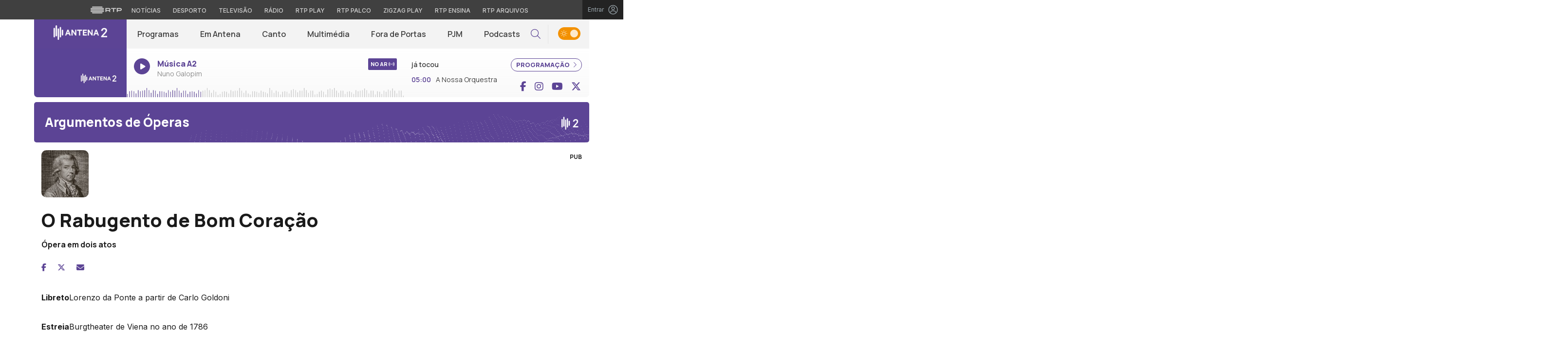

--- FILE ---
content_type: text/css
request_url: https://antena2.rtp.pt/wp-content/themes/antena2/style.css?ver=29012026-1230
body_size: 14762
content:
@charset "utf-8";
/*
Theme Name: Antena 2
Author: RTP Multimédia
Description: Tema Antena 2 - RTP
Version: 1.0
*/

@media screen and (min-width:1320px) {

  .container,
  .container-lg,
  .container-md,
  .container-sm,
  .container-xl {
    max-width: 1260px;
  }
}

html,
body {
  overflow-x: hidden;
  scroll-behavior: smooth;
}

body {
  font-family: 'Manrope', sans-serif;
  min-width: 100%;
  min-height: 100%;
  overflow-x: hidden;
  -webkit-font-smoothing: antialiased;
  -moz-osx-font-smoothing: grayscale;
  transition: background-color 0.4s ease, color 1s ease;
}

a:hover {
  text-decoration: none;
}

/* .container, .container-lg, .container-md, .container-sm, .container-xl{
  max-width: 1400px;
} */

:root {
  --maincolor: #5C4495;
  --white: #ffffff;
  --gray: #404040;
  --gray-light: #666666;
  --gray-light-2: #c4c4c4;
  --gray-light-3: #f3f3f3;
  --gray-light-4: #8D8D8D;
  --black: #1A1A1A;
  --dark-blue: #101C26;
}

.red {
  color: var(--maincolor);
}

.white {
  color: #fff;
}

.blue {
  color: var(--dark-blue);
}

.bg-red {
  background-color: var(--maincolor);
}

.bg-white {
  background-color: var(--white);
}

.bg-blue {
  background-color: var(--dark-blue);
}

.bg-gray {
  background-color: var(--gray);
}

.bg-gray-light-3 {
  background-color: var(--gray-light-3);
}

.bg-black {
  background-color: #1A1A1A;
}

.border-red {
  border: 1px solid var(--maincolor);
}

.border-white {
  border: 1px solid var(--white);
}

.overflow-hidden {
  overflow: hidden;
}

.px-15 {
  padding-left: 15px;
  padding-right: 15px;
}

.collapse.show {
  display: block;
}

.container-fluid-override {
  width: 100vw;
  position: relative;
  left: 50%;
  right: 50%;
  margin-left: -50vw;
  margin-right: -50vw;
}

/**********************************************************
** Menu & Navbar
/**********************************************************/

.skip {
  position: absolute;
  left: -9999px;
  top: auto;
  width: 1px;
  height: 1px;
  overflow: hidden;
  color: var(--black);
}

.skip:focus {
  position: static;
  width: auto;
  height: auto;
}


#overlay {
  position: relative;
  height: 100%;
}

.navbar {
  background: var(--gray-light-3);
  height: 60px;
  z-index: 10;
}

.navbar-collapse {
  height: 100%;
}

.navbar-logo {
  background-color: var(--maincolor);
  line-height: 55px;
  text-align: center;
  padding: 0;
  margin: 0;
  font-size: 0;
}

.page-template-page-programacao .navbar-logo {
  padding-top: 15px;
}

.navbar-expand-lg .navbar-nav {
  font-size: 0;
}

.navbar-toggler {
  padding: 0 15px 0 0;
}

.navbar-toggler-icon {
  width: auto;
  height: auto;
  display: inline-block;
  cursor: pointer;
  vertical-align: inherit;
}

.bar1,
.bar3 {
  width: 21px;
  height: 2px;
  background-color: #fff;
  margin: 3px 0 3px 0;
  transition: 0.4s;
}

.invis {
  width: 21px;
  height: 2px;
  margin: 2px 0 2px 0;
}

.change .bar1 {
  /* -webkit-transform: rotate(-45deg) translate(-5px, 6px); */
  transform: rotate(-45deg) translate(-4px, 6px);
}

.change .bar3 {
  /* -webkit-transform: rotate(45deg) translate(-5px, -6px); */
  transform: rotate(45deg) translate(-1px, -3px);
}

/* Cleaning what comes from EPG styles */
.navbar-nav .nav-item+.nav-item {
  margin-left: 0;
}

.navbar-expand-lg .navbar-nav .nav-link {
  padding: 0 22px 0 22px;
  font-size: 16px;
  font-weight: 600;
  line-height: 20px;
  color: var(--gray);
  display: flex;
  align-items: center;
  justify-content: center;
  position: relative;
}

.navbar-expand-lg .navbar-nav .nav-item.show .nav-link::after,
.navbar-expand-lg .navbar-nav .nav-link:hover::after {
  content: ' ';
  position: absolute;
  bottom: 0;
  display: block;
  width: 100%;
  height: 2px;
  background-color: var(--maincolor);
  border: 0;
  margin: 0;
}

.navbar .dropdown-menu.show {
  border: 0;
  box-shadow: 0px 14px 15px -6px rgba(0, 0, 0, 0.09);
  display: flex;
  background: var(--white);
  margin: 0;
  border-radius: 0;
  justify-content: center;
  padding: 14px 0;
}

.navbar .dropdown-menu .dropdown-item {
  width: auto;
  font-size: 14px;
  line-height: 20px;
  font-weight: 500;
  color: var(--gray);
  padding-left: 20px;
  padding-right: 20px;
}

.navbar .dropdown-menu .dropdown-item:hover {
  background: transparent;
  opacity: 0.8;
}

.dropdown-toggle::after {
  content: none;
}

.btn.focus,
.btn:focus {
  box-shadow: none;
}

/**********************************************************
** Search Bar
/**********************************************************/

.search-icon {
  display: flex;
  flex-direction: column;
  align-items: center;
  justify-content: center;
  margin-right: 15px;
}

.search-icon:hover {
  opacity: 0.8;
}

.search-icon i {
  font-size: 20px;
  color: var(--maincolor);
}

.search-input {
  display: none;
  left: auto;
  top: 0;
  position: absolute;
  right: 87px;
}

.search-input-mobile {
  position: relative;
  z-index: 10;
  width: 100%;
}

.search-input-mobile input {
  width: 100%;
}

.search-control {
  width: 232px;
  height: 60px;
  border: 0;
  background-color: #EAEAEA;
  color: #8C8C8C;
  box-shadow: none;
  padding: 8px 17px;
  font-size: 16px;
  font-weight: normal;
}

.search-input-mobile .search-control {
  font-size: 22px;
}

.close-btn {
  position: absolute;
  top: 0;
  right: 0;
  color: var(--maincolor);
  padding: 8px 15px;
  font-size: 27px;
  line-height: 45px;
  height: calc(100% - 15px);
}

.close-btn:hover {
  opacity: 0.8;
}

.close-btn i {
  position: relative;
  top: 50%;
  transform: translateY(-50%);
}

.close-btn:hover {
  color: var(--maincolor);
}

input[type="search"]::-webkit-search-decoration,
input[type="search"]::-webkit-search-cancel-button,
input[type="search"]::-webkit-search-results-button,
input[type="search"]::-webkit-search-results-decoration {
  -webkit-appearance: none;
}

::-webkit-input-placeholder {
  /* Chrome/Opera/Safari */
  color: #8C8C8C;
}

::-moz-placeholder {
  /* Firefox 19+ */
  color: #8C8C8C;
}

:-ms-input-placeholder {
  /* IE 10+ */
  color: #8C8C8C;
}

:-moz-placeholder {
  /* Firefox 18- */
  color: #8C8C8C;
}

textarea:focus,
input:focus {
  outline: none;
}

.search-control-page {
  border: 0;
  font-size: 34px;
  font-weight: 300;
  line-height: 0.85;
  color: #37474f;
  width: 90%;
}

/**********************************************************
** Theme Switcher
/**********************************************************/

.theme-container {
  display: flex;
  flex-direction: column;
  align-items: center;
  justify-content: center;
  transition: color 0.25s ease, background-color 0.25s ease;
  padding-left: 20px;
  padding-right: 20px;
  border-left: 1px solid rgba(196, 196, 196, 0.3);
}

.switcher {
  display: flex;
  flex-direction: row;
  justify-content: flex-start;
  align-items: center;
}

/* .switcher input {
  display: none;
} */

.switcher label {
  width: 46px;
  height: 26px;
  cursor: pointer;
  margin-top: 5px;
  position: relative;
}

.switcher label:before {
  content: "";
  display: block;
  position: absolute;
  z-index: 2;
  width: 16px;
  height: 16px;
  margin: 5px;
  background: rgba(255, 255, 255, 0.8);
  border-radius: 8px;
  transition: transform 0.25s ease;
}

.switcher label:after {
  content: "";
  display: block;
  position: absolute;
  width: 46px;
  height: 26px;
  background-color: #334148;
  background-image: url('data:image/svg+xml;utf8,<svg xmlns="http://www.w3.org/2000/svg" viewBox="0 0 302.4 302.4" style="fill:rgba(255,255,255,.8)"><path d="M204.8 97.6C191.2 84 172 75.2 151.2 75.2s-40 8.4-53.6 22.4c-13.6 13.6-22.4 32.8-22.4 53.6s8.8 40 22.4 53.6c13.6 13.6 32.8 22.4 53.6 22.4s40-8.4 53.6-22.4c13.6-13.6 22.4-32.8 22.4-53.6s-8.4-40-22.4-53.6zm-14.4 92.8c-10 10-24 16-39.2 16s-29.2-6-39.2-16-16-24-16-39.2 6-29.2 16-39.2 24-16 39.2-16 29.2 6 39.2 16 16 24 16 39.2-6 29.2-16 39.2zM292 140.8h-30.8c-5.6 0-10.4 4.8-10.4 10.4 0 5.6 4.8 10.4 10.4 10.4H292c5.6 0 10.4-4.8 10.4-10.4 0-5.6-4.8-10.4-10.4-10.4zM151.2 250.8c-5.6 0-10.4 4.8-10.4 10.4V292c0 5.6 4.8 10.4 10.4 10.4 5.6 0 10.4-4.8 10.4-10.4v-30.8c0-5.6-4.8-10.4-10.4-10.4zM258 243.6l-22-22c-3.6-4-10.4-4-14.4 0s-4 10.4 0 14.4l22 22c4 4 10.4 4 14.4 0s4-10.4 0-14.4zM151.2 0c-5.6 0-10.4 4.8-10.4 10.4v30.8c0 5.6 4.8 10.4 10.4 10.4 5.6 0 10.4-4.8 10.4-10.4V10.4c0-5.6-4.8-10.4-10.4-10.4zM258.4 44.4c-4-4-10.4-4-14.4 0l-22 22c-4 4-4 10.4 0 14.4 3.6 4 10.4 4 14.4 0l22-22c4-4 4-10.4 0-14.4zM41.2 140.8H10.4c-5.6 0-10.4 4.8-10.4 10.4s4.4 10.4 10.4 10.4h30.8c5.6 0 10.4-4.8 10.4-10.4 0-5.6-4.8-10.4-10.4-10.4zM80.4 221.6c-3.6-4-10.4-4-14.4 0l-22 22c-4 4-4 10.4 0 14.4s10.4 4 14.4 0l22-22c4-4 4-10.4 0-14.4zM80.4 66.4l-22-22c-4-4-10.4-4-14.4 0s-4 10.4 0 14.4l22 22c4 4 10.4 4 14.4 0s4-10.4 0-14.4z"/></svg>'), url('data:image/svg+xml;utf8,<svg xmlns="http://www.w3.org/2000/svg" viewBox="0 0 312.999 312.999" style="fill:rgba(255,255,255,.8)"><path d="M305.6 178.053c-3.2-.8-6.4 0-9.2 2-10.4 8.8-22.4 16-35.6 20.8-12.4 4.8-26 7.2-40.4 7.2-32.4 0-62-13.2-83.2-34.4-21.2-21.2-34.4-50.8-34.4-83.2 0-13.6 2.4-26.8 6.4-38.8 4.4-12.8 10.8-24.4 19.2-34.4 3.6-4.4 2.8-10.8-1.6-14.4-2.8-2-6-2.8-9.2-2-34 9.2-63.6 29.6-84.8 56.8-20.4 26.8-32.8 60-32.8 96.4 0 43.6 17.6 83.2 46.4 112s68.4 46.4 112 46.4c36.8 0 70.8-12.8 98-34 27.6-21.6 47.6-52.4 56-87.6 2-6-1.2-11.6-6.8-12.8zm-61.2 83.6c-23.2 18.4-52.8 29.6-85.2 29.6-38 0-72.4-15.6-97.2-40.4-24.8-24.8-40.4-59.2-40.4-97.2 0-31.6 10.4-60.4 28.4-83.6 12.4-16 28-29.2 46-38.4-2 4.4-4 8.8-5.6 13.6-5.2 14.4-7.6 29.6-7.6 45.6 0 38 15.6 72.8 40.4 97.6s59.6 40.4 97.6 40.4c16.8 0 32.8-2.8 47.6-8.4 5.2-2 10.4-4 15.2-6.4-9.6 18.4-22.8 34.8-39.2 47.6z"/></svg>');
  background-position: -15px center, right 5px center;
  background-repeat: no-repeat, no-repeat;
  background-size: 14px auto, 14px auto;
  border-radius: 13px;
  transition: background-color 0.25s ease, background-position 0.4s cubic-bezier(0.785, 0.135, 0.15, 0.86);
}

.switcher input:checked+label:before {
  transform: translateX(20px);
}

.switcher input:checked+label:after {
  background-color: #f39100;
  background-position: 5px center, right -15px center;
}

.switcher input:disabled+label {
  cursor: not-allowed;
}

/**********************************************************
** Playing Now Section
/**********************************************************/

.playing-now-section {
  height: 100px;
  margin-bottom: 10px;
  background-image: linear-gradient(0deg, #F3F3F3 -100%, rgba(243, 243, 243, 0) 100%);
  border-bottom-right-radius: 7px;
  border-bottom-left-radius: 7px;
  overflow: hidden;
}

.playing-now-section .playing-now-img {
  background: linear-gradient(180deg, #EFEFEF 55.83%, #DFDFDF 100%);
  background-size: cover;
  background-position: center center;
}

.playing-now-section .playing-now-img img {
  position: absolute;
  bottom: 0;
  left: 50%;
  transform: translateX(-50%);
  border-bottom-left-radius: 7px;
}

.playing-now-section .playing-now-data {
  padding-top: 20px;
}

.playing-now-section .playing-now-data a {
  display: inline-flex;
  width: 100%;
}

.playing-now-section .playing-now-data a:hover {
  opacity: 0.8;
}

.playing-now-section .playing-now-icon {
  height: 33px;
  width: 33px;
  border-radius: 50%;
  background-color: var(--maincolor);
  display: block;
  text-align: center;
  line-height: 33px;
  float: left;
  margin-right: 15px;
}

.page-template-page-programacao .playing-now-section .playing-now-icon {
  padding-top: 10px;
}

.playing-now-section .playing-now-icon-section {
  display: inline-block;
}

.playing-now-section .playing-now-icon i {
  color: #fff;
  font-size: 14px;
  position: relative;
  left: 2px;
}

.playing-now-section .playing-now-data .playing-now-live {
  display: inline-block;
}

.playing-now-section .playing-now-data .program-title {
  font-size: 16px;
  line-height: 22px;
  color: var(--maincolor);
  font-weight: 800;
  margin-bottom: 0;
  text-overflow: ellipsis;
  display: -webkit-box;
  -webkit-line-clamp: 2;
  -webkit-box-orient: vertical;
}

.playing-now-section .playing-now-data .program-description {
  font-size: 14px;
  line-height: 19px;
  color: var(--gray-light-4);
  font-weight: 400;
  max-width: 85%;
  overflow: hidden;
  text-overflow: ellipsis;
  display: -webkit-box;
  -webkit-line-clamp: 2;
  -webkit-box-orient: vertical;
}

.playing-now-label-section {
  background: var(--maincolor);
  color: #fff;
  font-weight: 800;
  font-size: 11px;
  line-height: 14px;
  padding: 5px;
  border-radius: 2px;
  position: absolute;
  top: 20px;
  right: 15px;
}

/* .playing-now-label-section .playing-now-label i{
  margin-left: 5px;
  animation-name: opacity;
  animation-duration: 0.9s;
  animation-iteration-count: infinite;
  animation-direction: alternate;
  animation-timing-function: ease;
}

@keyframes opacity {
  from {
    opacity: 0;
    }
  to {
    opacitu: 1;
    }
} */

.playing-now-section .next-playing {
  padding-top: 20px;
}

.playing-now-section .next-playing .next-playing-label {
  display: inline-block;
  color: var(--gray);
  font-size: 14px;
  line-height: 1.8;
  font-weight: 600;
  margin-bottom: 10px;
}

.playing-now-section .next-playing .next-playing-label-date {
  color: var(--maincolor);
  font-size: 14px;
  line-height: 18px;
  font-weight: 600;
  margin-right: 10px;
}

.playing-now-section .next-playing .next-playing-label-title {
  color: var(--gray);
  font-size: 14px;
  line-height: 18px;
  font-weight: 400;
  text-overflow: ellipsis;
  overflow: hidden;
  display: -webkit-box;
  -webkit-line-clamp: 2;
  -webkit-box-orient: vertical;
  max-width: 50%;
}

.playing-now-data .playing-now-progress-bar .soundwaves {
  position: absolute;
  bottom: 0;
  left: 0;
  width: 100%;
}

.pill-btn {
  font-family: 'Manrope', sans-serif;
  font-size: 13px;
  text-transform: uppercase;
  line-height: 13px;
  font-weight: 800;
  border-radius: 30px;
  padding: 6px 10px;
  display: inline-block;
}

.pill-btn i {
  margin-left: 3px;
  font-size: 13px;
}

.pill-btn.white:hover {
  color: #fff;
}

.pill-btn.red:hover {
  color: var(--maincolor);
}

.pill-btn:hover i {
  position: relative;
  animation-name: moveRight;
  animation-duration: 2s;
  animation-iteration-count: infinite;
}

@keyframes moveRight {
  0% {
    right: 0;
  }

  25% {
    right: -4px;
  }

  50% {
    right: 0;
  }

  75% {
    right: -4px;
  }

  100% {
    right: 0;
  }
}

@keyframes moveLeft {
  0% {
    left: 0;
  }

  25% {
    left: -4px;
  }

  50% {
    left: 0;
  }

  75% {
    left: -4px;
  }

  100% {
    left: 0;
  }
}

/**********************************************************
** Carousel Section
/**********************************************************/

/* To remove the left padding on stagePadding: 30
on owlCarousel initializing function */

.owl-stage {
  padding-left: 0 !important;
}

.owl-nav {
  width: 100%;
  position: absolute;
  display: none;
  top: 0;
}

.owl-carousel .owl-item:not(.active) {
  opacity: 0.35;
}

.owl-carousel .owl-item:not(.active):hover {
  opacity: 1;
}

.owl-carousel .owl-item img.h-100 {
  width: auto;
}

.owl-carousel .owl-nav button.owl-next,
.owl-carousel .owl-nav button.owl-prev {
  font-size: 20px;
  line-height: 20px;
  position: absolute;
  background: var(--maincolor);
  color: #fff;
  border-radius: 50%;
  width: 34px;
  height: 34px;
}

.owl-carousel .owl-nav button.owl-next:hover,
.owl-carousel .owl-nav button.owl-prev:hover {
  opacity: 0.8;
  background: var(--maincolor);
}

.full-width-carousel .owl-nav button.owl-next,
.full-width-carousel .owl-nav button.owl-prev {
  margin-top: 15.5%;
}

.one_by_one_carousel .owl-nav button.owl-next,
.one_by_one_carousel .owl-nav button.owl-prev {
  margin-top: 5.5%;
}

.r9x16_carousel .owl-nav button.owl-next,
.r9x16_carousel .owl-nav button.owl-prev {
  margin-top: 11.5%;
}

.r16x9_carousel .owl-nav button.owl-next,
.r16x9_carousel .owl-nav button.owl-prev,
.radios .owl-nav button.owl-next,
.radios .owl-nav button.owl-prev {
  margin-top: 4.5%;
}

.category-list-carousel .owl-nav button.owl-next,
.category-list-carousel .owl-nav button.owl-prev {
  margin-top: 1%;
}

.owl-carousel .owl-nav button.owl-next {
  right: -17px;
}

.full-width-carousel .owl-nav button.owl-next {
  right: -25px;
  width: 40px;
  height: 40px;
}

.owl-carousel .owl-nav button.owl-prev {
  left: -17px;
}

.full-width-carousel .owl-nav button.owl-prev {
  left: -25px;
  width: 40px;
  height: 40px;
}

.owl-carousel .owl-nav button.owl-next.disabled,
.owl-carousel .owl-nav button.owl-prev.disabled {
  display: none;
}

@media (max-width: 992px) {
  .owl-nav {
    display: none !important;
  }
}

.mask-body {
  position: absolute;
  width: 100vw;
  height: 100%;
  z-index: 4;
  background-color: rgba(0, 0, 0, 0.63);
  display: none;
}

.main-section .main-article .main-image {
  border-radius: 6px;
  overflow: hidden;
}

.main-article .mobile {
  margin-bottom: 30px;
}

.mobile .main-image {
  border-radius: 0 !important;
}

.full-width-carousel .owl-dots {
  position: absolute;
  width: 100%;
  bottom: 15px;
}

.full-width-carousel .owl-dots .owl-dot span {
  width: 6px;
  height: 6px;
  margin: 5px 4px;
  transition: width 0.5s ease;
}

.full-width-carousel .owl-dots .owl-dot.active span {
  background: #fff;
  width: 25px;
}

.full-width-carousel .owl-dots .owl-dot:hover span {
  background: var(--white);
}

.full-width-carousel .owl-item .main-article {
  position: relative;
  border-radius: 10px;
  overflow: hidden;
  background: var(--maincolor);
}

.full-width-carousel .owl-item .main-article::after {
  content: ' ';
  display: block;
  width: 100%;
  height: 100%;
  top: 0;
  right: 0;
  background: linear-gradient(310deg, rgba(0, 0, 0, 1) 15%, rgba(0, 0, 0, 0.4990371148459384) 45%, rgba(0, 0, 0, 0) 75%);
  position: absolute;
  z-index: 1;
  pointer-events: none;
}

.full-width-carousel .owl-item .main-article.half-width-layout::after {
  content: none;
}

.full-width-carousel .owl-item .hide.main-article::after {
  content: none;
}

.single .main-article {
  border-radius: 6px;
  overflow: hidden;
}

.single .main-article #video-canvas-rtp {
  border-radius: 12px;
  overflow: hidden;
}

.main-article .mask-img {
  position: absolute;
  width: 100%;
  height: 60%;
  z-index: 1;
  bottom: 0;
  background: linear-gradient(0deg, #000000 0%, rgba(0, 0, 0, 0) 100%);
}

.main-article-data {
  flex: 0 0 33.333333%;
  width: 33.333333%;
  position: absolute;
  right: 0;
  bottom: 0;
  z-index: 2;
}

.full-width-carousel .main-article-data {
  height: 100%;
  background: var(--maincolor);
}

.full-width-carousel .hide .main-article-data {
  display: none !important;
}

.half .main-article-data {
  position: relative;
}

.single .main-article-data {
  flex: 0 0 41.666667%;
  width: 41.666667%;
  position: absolute;
  bottom: 0;
  left: 0;
  z-index: 2;
  /* background: red; */
}

.single .half .main-article-data {
  position: relative;
  width: 100%;
}

/* .single .main-article::after{
  content: ' ';
  display: block;
  position: absolute;
  width: 100%;
  height: 100%;
  z-index: 1;
  top: 0;
  background: linear-gradient(24deg, rgba(0,0,0,0.9374124649859944) 0%, rgba(0,0,0,0.5144432773109244) 36%, rgba(255,255,255,0) 100%);
} */

.main-article-data-inner {
  position: absolute;
  bottom: 0;
  padding-left: 40px;
  padding-right: 40px;
  padding-bottom: 35px;
}

.main-article-data-inner a:hover {
  opacity: 0.8;
}

.half .main-article-data-inner {
  position: relative;
  margin-top: 25px;
}

.single .main-article-data-inner {
  padding-left: 30px;
  padding-right: 0;
  padding-bottom: 35px;
}

.single .half .main-article-data-inner {
  padding-left: 0;
}

.main-article-data .main-article-category-label {
  color: #fff;
  background-color: var(--maincolor);
  font-size: 8px;
  font-weight: bold;
  text-transform: uppercase;
  padding: 5px 6px;
  display: inline-block;
  border-radius: 2px;
}

.half-width-layout .main-article-data .main-article-category-label {
  color: var(--maincolor);
  background-color: #fff;
}

.half-width-layout .pill-btn {
  background-color: #fff;
  color: var(--maincolor);
}

.half-width-layout .pill-btn.white:hover {
  opacity: 0.8;
  color: var(--maincolor);
}

.main-article-data .main-article-date-info {
  font-size: 13px;
  line-height: 18px;
  font-weight: 500;
  color: rgba(255, 255, 255, 0.7);
  display: block;
  margin-top: 7px;
  margin-bottom: 15px;
  font-family: 'Inter';
}

.half .main-article-data .main-article-date-info {
  font-size: 13px;
  line-height: 18px;
  font-weight: 500;
  color: var(--gray-light-4);
  display: inline-block;
  margin-left: 15px;
  font-family: 'Inter';
  position: relative;
  top: 2px;
}

.main-article-data .main-article-title {
  font-size: 38px;
  font-weight: 800;
  line-height: 42px;
  color: #fff;
  margin-top: 15px;
  margin-bottom: 15px;
}

.main-article-subtitle {
  font-size: 26px;
  font-weight: 800;
  line-height: 30px;
  color: var(--maincolor);
  margin-top: 15px;
}

.half .main-article-data .main-article-title {
  color: var(--black);
}

.default .main-article-title {
  font-size: 32px;
  line-height: 36px;
  font-weight: 800;
  color: var(--maincolor);
  margin-top: 25px;
  margin-bottom: 20px;
}

.main-article-data .main-article-lead {
  font-size: 16px;
  font-weight: 700;
  line-height: 30px;
  color: #fff;
  margin-top: 0;
  margin-bottom: 20px;
}

.full-width-carousel .main-article-data .main-article-lead {
  line-height: 24px;
}

.half .main-article-data .main-article-lead {
  color: var(--black);
}

.default .main-article-lead {
  font-size: 16px;
  font-weight: 500;
  color: var(--black);
  line-height: 24px;
  margin-bottom: 25px;
}

.main-article-data .main-article-social {
  display: inline-block;
  margin-right: 20px;
}

.single-podcasts .main-article-social,
.single-playlists .main-article-social,
.single-colaboradores .main-article-social,
.tax-compositor-tax .main-article-social {
  margin-top: 20px;
  /* margin-bottom: 20px !important; */
}

.single-podcasts .main-article-social li,
.single-playlists .main-article-social li,
.single-colaboradores .main-article-social li,
.tax-compositor-tax .main-article-social li {
  display: inline-block;
}

.single-podcasts .main-article-social li a,
.single-playlists .main-article-social li a,
.single-colaboradores .main-article-social li a,
.tax-compositor-tax .main-article-social li a {
  color: #fff;
  margin-right: 20px;
}

.single-podcasts .main-article-social li:last-child a,
.single-playlists .main-article-social li:last-child a,
.single-colaboradores .main-article-social li:last-child a,
.tax-compositor-tax .main-article-social li:last-child a {
  margin-right: 0;
}

.single-podcasts .main-article-social li a:hover,
.single-playlists .main-article-social li a:hover,
.single-colaboradores .main-article-social li a:hover,
.tax-compositor-tax .main-article-social li a:hover {
  opacity: 0.8;
}

.single-podcasts .podcasts-content {
  margin-top: 55px;
}

.main-article-data .main-article-social li {
  display: inline-block;
  margin-right: 20px;
}

.main-article-data .main-article-social li a {
  color: var(--white);
}

.single .main-article-data .main-article-social li a {
  color: var(--maincolor);
}

.single .main-article-data .main-article-social li a:hover {
  opacity: 0.8;
}

.main-article-data-inner-mobile {
  background-color: var(--maincolor);
  padding: 25px 15px 35px 15px;
}

.main-article-data-inner-mobile.light {
  background-color: var(--gray-light-3);
}

.single-letras-e-argumentos .main-article-data-inner-mobile.light {
  background-color: transparent;
  padding: 0;
}

.main-article-data-inner-mobile .main-article-category-label {
  color: var(--maincolor);
  background-color: #fff;
  font-size: 10px;
  font-weight: bold;
  text-transform: uppercase;
  padding: 5px 6px;
  display: inline-block;
  border-radius: 2px;
  margin-bottom: 15px;
}

.main-article-data-inner-mobile.light .main-article-category-label {
  color: #fff;
  background-color: var(--maincolor);
}

.main-article-data-inner-mobile .main-article-date-info {
  font-size: 12px;
  line-height: 1.5;
  font-weight: normal;
  color: #fff;
  display: block;
}

.main-article-data-inner-mobile.light .main-article-date-info {
  color: var(--gray-light);
}

.main-article-data-inner-mobile .main-article-title {
  font-size: 41px;
  font-weight: 800;
  line-height: 1;
  color: #fff;
  margin-top: 0;
  margin-bottom: 15px;
}

.mobile .main-article-title {
  color: var(--black);
  font-size: 28px;
  line-height: 30px;
  font-weight: 800;
  margin-top: 20px;
  margin-bottom: 20px;
}

.mobile .main-article-lead {
  font-size: 15px;
  font-weight: 500;
  line-height: 24px;
  color: #fff;
  margin-top: 20px;
}

.main-article-data-inner-mobile.light .main-article-title {
  color: var(--black);
}

.main-article-data-inner-mobile .main-article-lead {
  font-size: 14px;
  font-weight: normal;
  line-height: 1.32;
  color: #fff;
  margin-top: 0;
  margin-bottom: 20px;
}

.mobile .main-article-lead {
  font-size: 15px;
  font-weight: 500;
  line-height: 24px;
  margin-top: 20px;
}

.main-article-data-inner-mobile.light .main-article-lead {
  color: var(--black);
}

.main-article-data-inner-mobile .main-article-social {
  display: inline-block;
}

.main-article-data-inner-mobile .main-article-social li {
  display: inline-block;
  margin-right: 20px;
}

.main-article-data-inner-mobile .main-article-social li:last-child {
  margin-right: 0;
}

.main-article-data-inner-mobile .main-article-social li a {
  color: var(--white);
}

.main-article-data-inner-mobile.light .main-article-social li a {
  color: var(--maincolor);
}

.mobile .border-radius {
  overflow: hidden;
  border-radius: 6px;
}

/**********************************************************
** Carousel Rails
/**********************************************************/

.first_cut_zone {
  padding-top: 35px;
}

.owl-carousel .item:hover {
  opacity: 0.8;
}

.first_cut_zone .owl-carousel,
.second_cut_zone .owl-carousel {
  margin-bottom: 55px;
}

.carousel-overflow .owl-stage-outer {
  overflow: visible;
}

.carousel-section-header {
  display: flex;
  justify-content: space-between;
  margin-bottom: 15px;
}

.carousel-section-title {
  font-size: 26px;
  line-height: 30px;
  font-weight: 800;
  display: inline-block;
}

.carousel-section-title-small {
  font-size: 20px;
  font-weight: 700;
  display: inline-block;
}

.carousel-see-all {
  font-size: 14px;
  font-weight: 600;
  line-height: 18px;
  align-self: flex-end;
  position: relative;
  bottom: 2px;
}

.carousel-see-all .plus-sign {
  font-size: 30px;
  position: relative;
  top: -4px;
}

.carousel-see-all:hover {
  opacity: 0.8;
}

.carousel-see-all.red:hover {
  color: var(--maincolor);
}

.carousel-see-all.white:hover {
  color: #fff;
}

.filter-block .carousel-see-all:not(:only-child):first-child::after {
  content: ' ';
  display: inline-block;
  width: 1px;
  height: 17px;
  background-color: var(--maincolor);
  font-size: 18px;
  margin-left: 10px;
  margin-right: 10px;
  position: relative;
  top: 3px;
}

.secundary-featured {
  margin-bottom: 30px;
}

.main-featured-section .main-featured {
  margin-bottom: 30px;
}

.main-featured-section .main-featured .featured-title {
  font-size: 26px;
  font-weight: 800;
  line-height: 28px;
  color: var(--black);
  margin-top: 12px;
}

.r16x9_carousel .carousel-title,
.radios .carousel-title {
  font-size: 16px;
  font-weight: 800;
  line-height: 22px;
  color: var(--black);
  margin-top: 12px;
  display: -webkit-box;
  -webkit-line-clamp: 3;
  -webkit-box-orient: vertical;
  overflow: hidden;
  text-overflow: ellipsis;
}

.r16x9_carousel .carousel-category {
  font-size: 10px;
  font-weight: 700;
  display: inline-block;
  padding: 3px 7px;
  background-color: var(--maincolor);
  color: #fff;
  text-transform: uppercase;
  margin-top: 12px;
  border-radius: 3px;
}

.owl-carousel .img-holder,
.main-featured-section .img-holder {
  border-radius: 6px;
  overflow: hidden;
  position: relative;
}

.owl-carousel .img-holder .mask-img {
  position: absolute;
  z-index: 1;
  width: 100%;
  height: 100%;
  background: linear-gradient(180deg, rgba(0, 0, 0, 0) 57.89%, rgba(0, 0, 0, 0.6) 100%);
}

.theme--day .webradios .owl-item .item {
  border: solid 1px #8c8c8c;
  border-radius: 6px;
}

/**********************************************************
** Featured
/**********************************************************/

.full-width-featured {
  margin-bottom: 55px;
}

.featured-img {
  border-top-left-radius: 7px;
  border-bottom-left-radius: 7px;
  overflow: hidden;
}

.featured-data {
  border-top-right-radius: 7px;
  border-bottom-right-radius: 7px;
  padding: 25px;
  background-color: #F3F3F3;
  flex-wrap: wrap;
  align-content: center;
}

.featured-data .featured-date {
  font-size: 14px;
  line-height: 18px;
  font-weight: 400;
  color: #666666;
  display: block;
  margin-bottom: 15px;
}

.featured-data .featured-title {
  font-size: 32px;
  line-height: 36px;
  font-weight: 800;
  color: var(--maincolor);
  margin-bottom: 25px;
  margin-top: 0;
}

.featured-data .featured-lead {
  font-size: 16px;
  line-height: 24px;
  font-weight: 400;
  color: var(--black);
  margin-bottom: 18px;
}

.featured-data .featured-see-more {
  background-color: var(--maincolor);
  color: var(--white);
  font-size: 14px;
  font-weight: 600;
  text-transform: uppercase;
  padding: 7px 12px;
  border-radius: 20px;
  display: inline-block;
}

.featured-data .featured-see-more i {
  margin-left: 5px;
}

.main-featured .featured-title {
  font-size: 26px;
  font-weight: 600;
  line-height: 30px;
  color: var(--black);
}

.main-featured .featured-lead {
  font-size: 14px;
  font-weight: normal;
  line-height: 1.38;
  color: var(--gray-light);
  margin-top: 12px;
  margin-bottom: 24px;
  text-overflow: ellipsis;
  overflow: hidden;
  display: -webkit-box;
  -webkit-line-clamp: 2;
  -webkit-box-orient: vertical;
}

.main-featured-section.secundary {
  padding-top: 35px;
}

/**********************************************************
** Featured Compositor Section
/**********************************************************/

.full-width-featured-compositor .container-fluid-override {
  padding: 42px 0;
}

.full-width-featured-compositor .featured-img {
  border-radius: 7px;
  overflow: hidden;
}

.full-width-featured-compositor .featured-data {
  background-color: transparent !important;
}

.full-width-featured-compositor h3 {
  font-size: 16px;
  font-weight: 400;
  color: var(--gray-light-2);
  margin-bottom: 15px;
}

.full-width-featured-compositor .featured-data {
  align-content: flex-end;
  padding-bottom: 0;
}

.full-width-featured-compositor .featured-data .item {
  margin-bottom: 0 !important;
}

.full-width-featured-compositor .featured-title {
  color: #fff;
  font-size: 36px;
  margin-bottom: 10px;
}

.full-width-featured-compositor .featured-lead {
  color: #fff;
}

.full-width-featured-compositor .podcasts-lead p {
  font-size: 14px;
  font-weight: normal;
  line-height: 1.57;
  color: #fff;
  margin: 0;
  overflow: hidden;
  text-overflow: ellipsis;
  display: -webkit-box;
  -webkit-line-clamp: 3;
  -webkit-box-orient: vertical;
}

.full-width-featured-compositor .featured-date {
  color: #fff;
  font-size: 16px;
  font-weight: 600;
  margin-bottom: 0;
}

.full-width-featured-compositor .podcast-featured {
  margin-top: 40px;
}

.full-width-featured-compositor .podcast-featured img {
  border-radius: 6px;
  margin-right: 20px;
}

.full-width-featured-compositor .podcast-featured .podcast-featured-metadata .title {
  font-size: 18px;
  font-weight: 600;
  color: #fff;
  margin-bottom: 6px;
}

.full-width-featured-compositor .podcast-featured .podcast-featured-metadata .lead {
  font-size: 13px;
  line-height: 18px;
  font-weight: 400;
  color: #fff;
  overflow: hidden;
  margin: 0;
  text-overflow: ellipsis;
  display: -webkit-box;
  -webkit-line-clamp: 2;
  -webkit-box-orient: vertical;
}

.full-width-featured-compositor .related-compositor-posts {
  margin-top: 42px;
}

.full-width-featured-compositor .related-compositor-posts .carousel-title {
  color: #fff;
}


/**********************************************************
** Special and Talent Section
/**********************************************************/

.specials-section,
.talent-section {
  padding: 35px 0;
}

.specials-section .r9x16_carousel .title-holder {
  position: absolute;
  bottom: 0;
  left: 0;
  color: #fff;
  font-size: 16px;
  line-height: 22px;
  font-weight: 800;
  padding: 15px;
  z-index: 2;
}

.talent-section .r9x16_carousel .title-holder {
  position: absolute;
  bottom: 0;
  right: 0;
  color: #fff;
  font-size: 38px;
  line-height: 35px;
  font-weight: 800;
  padding-bottom: 11px;
  padding-right: 10px;
  text-align: right;
  word-spacing: 10000000000px;
}

.talent-section .owl-carousel .owl-nav button.owl-next,
.talent-section .owl-carousel .owl-nav button.owl-prev {
  background: #fff;
  color: var(--maincolor);
}

.single-asfacesdaradio .header-section .row {
  position: relative;
}

.single-asfacesdaradio .section-header {
  background-image: none;
  position: absolute;
  top: 0;
  width: 100%;
}

.single-asfacesdaradio .background-holder {
  background-color: var(--maincolor);
  background-image: url('includes/img/spikes.png');
  background-repeat: no-repeat;
  background-size: 100% auto;
  background-position: bottom;
}

.single-asfacesdaradio .animador-img {
  margin-top: 20px;
}

.section-list .section-item a:hover {
  opacity: 0.8;
}

.section-list .animador {
  margin-bottom: 30px;
}

.section-list .animador a:hover {
  opacity: 0.8;
}

.animador .img-holder {
  background-color: #333;
}

.animador .img-holder img {
  margin-top: 20px;
}

.mask-list-animador {
  width: 100%;
  height: 100%;
  position: absolute;
}

.mask-list-animador.gray {
  background: linear-gradient(179.78deg, rgba(64, 64, 64, 0) 38.93%, #404040 99.81%);
}

.mask-list-animador.red {
  background: linear-gradient(179.78deg, rgba(64, 64, 64, 0) 38.93%, var(--maincolor) 99.81%);
}

.mask-single-animador {
  width: 100%;
  height: 100%;
  position: absolute;
  background: linear-gradient(179.78deg, rgba(64, 64, 64, 0) 70%, var(--maincolor) 99.81%);
}

.animador .title-holder {
  position: absolute;
  bottom: 0;
  right: 0;
  color: #fff;
  font-size: 38px;
  line-height: 35px;
  font-weight: 800;
  padding-bottom: 20px;
  padding-right: 30px;
  text-align: right;
  word-spacing: 10000000000px;
}

.animador .img-holder {
  border-radius: 6px;
  overflow: hidden;
  position: relative;
}

.animador-title-holder {
  display: flex;
  align-items: center;
  z-index: 1;
}

.animador-title {
  font-size: 56px;
  font-weight: 800;
  line-height: 60px;
  color: #fff;
  word-spacing: 10000000000px;
}

.aniamdor-info {
  margin-top: 45px;
}

.related-prog-container {
  margin-top: 35px;
}

.related-prog-container a:hover {
  opacity: 0.8;
}

.related-prog-container .item {
  padding: 7px;
  border-radius: 4px;
}

.related-prog-container .item:nth-child(odd) {
  background-color: var(--gray-light-3);
}

.related-prog-container .item img {
  border-radius: 6px;
}

.related-prog-container .item .prog-title {
  font-size: 18px;
  font-weight: 700;
  border-radius: 6px;
  color: var(--black);
  margin-right: 15px;
}

.related-prog-container .item .prog-desc {
  font-size: 14px;
  font-weight: 400;
  color: var(--gray);
}

.webradios-section .section-item .webradio-logo {
  border: solid 1px #8c8c8c;
  border-radius: 6px;
}

.webradios-section .section-item .title {
  font-weight: 600;
  font-size: 24px;
  line-height: 30px;
  color: var(--maincolor);
  margin-bottom: 10px;
  margin-top: 20px;
}

.webradios-section .section-item .sinopse {
  font-style: normal;
  font-weight: 400;
  font-size: 14px;
  line-height: 22px;
  display: block;
  color: var(--gray);
  margin-bottom: 10px;
}

.webradios-section .section-item .play-link img {
  border-radius: 0;
}

.webradios-section .playing-now-label-section-webradios {
  background: var(--maincolor);
  color: #fff;
  font-weight: 800;
  font-size: 11px;
  line-height: 14px;
  padding: 5px;
  border-radius: 2px;
  position: absolute;
  top: 15px;
  left: 30px;
}

/**********************************************************
** Modulo Newsletters
/**********************************************************/

.newsletter-module {
  margin-bottom: 55px;
  color: #fff;
}

.newsletter-module .row {
  background-color: var(--dark-blue);
  padding: 30px;
  border-radius: 10px;
  background-image: url("includes/img/newsletter-bg.png");
  background-repeat: no-repeat;
  background-position: right;
  background-size: contain;
}

.newsletter-module h2 {
  font-size: 28px;
  font-weight: 800;
  margin-bottom: 15px;
}

.newsletter-module p {
  font-size: 20px;
  font-weight: 400;
  margin-bottom: 0;
}

/* .newsletter-module .left-section {
  border-right: 1px solid #fff;
} */

.newsletter-module .right-section {
  display: flex;
  align-items: center;
  padding-left: 35px;
}

.newsletter-module .right-section ul li {
  font-size: 18px;
  font-weight: 600;
}

/* .newsletter-module .right-section ul li:first-child {
  margin-bottom: 15px;
} */

.newsletter-module .right-section ul li i {
  margin-right: 5px;
  font-weight: lighter;
}

.newsletter-module .btn-section {
  display: flex;
  justify-content: center;
  align-items: center;
}

.newsletter-module .btn-section .pill-btn:hover {
  color: var(--dark-blue);
}

/**********************************************************
** Podcasts Featured Section
/**********************************************************/

.podcast-featured-section {
  margin-bottom: 55px;
}

.related-rtpplay.podcast-featured-section {
  margin-bottom: 30px;
}

.podcast-featured-section .left-section {
  padding: 10px;
  border-top-left-radius: 10px;
  border-bottom-left-radius: 10px;
}

.related-rtpplay.podcast-featured-section .left-section {
  border-radius: 10px;
}

.related-rtpplay.podcast-featured-section .podcast-play-link {
  position: relative;
  top: 3px;
}

.podcast-featured-section .podcast-metadata {
  padding-left: 15px;
  position: relative;
  overflow: hidden;
}

.podcast-featured-section .podcast-network {
  font-size: 14px;
  line-height: 18px;
  font-weight: 400;
  font-family: 'Inter', sans-serif;
  display: inline-block;
}

.podcast-featured-section .podcast-title {
  font-size: 24px;
  line-height: 26px;
  font-weight: 600;
  margin-top: 0;
  margin-bottom: 5px;
}

.related-rtpplay.podcast-featured-section .podcast-title {
  margin-top: 0;
  overflow: hidden;
  text-overflow: ellipsis;
  display: -webkit-box;
  -webkit-line-clamp: 1;
  line-clamp: 1;
  -webkit-box-orient: vertical;
}

.podcast-featured-section .podcast-data,
.podcast-featured-section .podcast-duration {
  font-size: 14px;
  line-height: 18px;
  font-weight: 400;
  opacity: 0.6;
  font-family: 'Inter', sans-serif;
  overflow: hidden;
  text-overflow: ellipsis;
  display: -webkit-box;
  -webkit-line-clamp: 3;
  line-clamp: 3;
  -webkit-box-orient: vertical;
  color: #fff;
}

.related-rtpplay.podcast-featured-section .podcast-data {
  -webkit-line-clamp: 2;
  line-clamp: 2;
}

.podcast-featured-section .left-section img {
  border-radius: 6px;
}

.podcast-featured-section .podcast-links-container {
  position: absolute;
  bottom: 10px;
  right: 15px;
}

.podcast-featured-section .podcast-play-link .playing-now-icon {
  height: 27px;
  width: 27px;
  border-radius: 50%;
  background-color: #fff;
  display: block;
  text-align: center;
  line-height: 27px;
  float: left;
  margin-right: 10px;
}

.podcast-featured-section .podcast-play-link .playing-now-icon i {
  color: var(--maincolor);
  font-size: 12px;
  position: relative;
  left: 1px;
  top: -1px;
}

.podcast-featured-section .podcast-play-link:hover {
  opacity: 0.8;
}

.podcast-featured-section .left-section {
  background-color: var(--maincolor);
}

.podcast-featured-section.dark .left-section {
  background-color: #1A1A1A;
}

.podcast-featured-section .right-section {
  border-top-right-radius: 10px;
  border-bottom-right-radius: 10px;
  padding: 15px 25px;
  background-image: url("includes/img/podcast-destaque.png");
  background-size: cover;
  background-repeat: no-repeat;
}

.podcast-featured-section.dark .right-section {
  background-image: url("includes/img/podcast-destaque2.png");
}

.podcast-featured-section .podcast-metadata .pill-btn {
  background-color: var(--maincolor);
  border: 1px solid #fff;
}

.podcast-featured-section.dark .podcast-metadata .pill-btn {
  background-color: 1px solid var(--black);
}

.podcast-featured-section .right-section h3 {
  font-size: 26px;
  font-weight: 800;
  line-height: 30px;
  color: #fff;
}

.podcast-featured-section .right-section .pill-btn {
  position: absolute;
  bottom: 20px;
  left: 25px;
}

/* .second_cut_zone{
  padding-top: 30px;
} */

.duration {
  position: absolute;
  width: 95%;
  height: 6px;
  background-color: rgba(255, 255, 255, 0.2);
  left: 5px;
  bottom: 5px;
  border-radius: 5px;
}

.duration .bar {
  height: 100%;
  background: #fff;
  border-radius: 5px;
}

/* NOTICIARIOS */

.news-block {
  border-radius: 10px;
  padding: 10px;
}

.news-block img {
  border-radius: 6px;
}

.news-block.news {
  background-color: var(--maincolor);
}

.news-block.sports {
  background-color: #A6B841;
}

.news-block .podcast-metadata .pill-btn {
  background-color: transparent;
  position: absolute;
  right: 0;
  top: 0;
}

.news-block .news-block-player {
  position: absolute;
  bottom: 0;
}

.news-block .news-block-player .rmp-color-bg:not(.rmp-overlay-level-active) {
  background: transparent;
}

.news-block .news-block-player .rmp-time-total,
.news-block .news-block-player .rmp-loaded,
.news-block .news-block-player .rmp-handle {
  box-shadow: none;
}

.news-block .news-block-player .rmp-i {
  text-shadow: none;
}

.news-block .news-block-player .rmp-i:hover {
  color: #fff;
  opacity: 0.8;
}

/**********************************************************
** Artigo Single
/**********************************************************/

.pub-marc {
  font-size: 12px;
  font-weight: bold;
  color: var(--black);
}

.article-content-container {
  margin-top: 45px;
}

.article-content-container.Full-width {
  padding-left: 15px;
  padding-right: 15px;
}

.article-content,
.article-content p {
  font-size: 16px;
  font-weight: 400;
  line-height: 30px;
  font-family: 'Inter', sans-serif;
  color: var(--black);
  margin-bottom: 30px;
}

.article-content h1,
.article-content h2,
.article-content h3,
.article-content h4,
.article-content h5,
.article-content h6 {
  line-height: 30px;
}

.article-content .subtitle-header {
  font-size: 16px;
  font-weight: 400;
  color: var(--gray-light-4);
  border-bottom: 1px solid var(--gray-light-4);
  margin-bottom: 5px;
}

.article-content .subtitle {
  font-size: 18px;
  font-weight: 600;
  margin-bottom: 10px;
}

/* .article-content div:not([class]) {
  margin-bottom: 35px;
} */

.article-content blockquote {
  padding: 15px 35px;
  background-color: var(--gray-light-3);
  margin-bottom: 25px;
}

.article-content blockquote p,
.article-content blockquote div {
  font-size: 20px;
  font-weight: 600;
  line-height: 30px;
  position: relative;
}

.article-content blockquote p::before,
.article-content blockquote p::after,
.article-content blockquote div::before,
.article-content blockquote div::after {
  content: '"';
  display: inline-block;
  font-size: 30px;
  color: var(--maincolor);
}

.article-content blockquote p::before {
  position: absolute;
  left: -15px;
  top: 3px;
}

.article-content .wp-caption {
  max-width: 100%;
}

.article-content .wp-caption-text {
  font-size: 13px;
  font-weight: 400;
  color: var(--gray-light);
  line-height: 16px;
  text-align: left;
  margin-top: 8px;
}

.article-content .wp-caption-text::before {
  content: ' ';
  display: inline-block;
  width: 4px;
  height: 12px;
  border-radius: 2px;
  margin-right: 10px;
  background-color: var(--maincolor);
  position: relative;
  top: 1px;
}

.article-content img {
  max-width: 100%;
}

.article-content .related-article {
  font-family: 'Manrope', sans-serif;
  margin-bottom: 50px;
  padding-top: 20px;
  margin-top: 30px;
  border-top: 1px solid var(--maincolor);
  display: block;
}

.article-content .related-article img {
  border-radius: 8px;
}

.article-content .related-article h2 {
  font-size: 24px;
  font-weight: 600;
  line-height: 1.25;
  color: var(--black);
  margin-bottom: 25px;
}

.article-content a:not(.pill-btn) {
  color: var(--maincolor);
}

.article-content a:hover {
  opacity: 0.8;
}

.article-content table {
  border-collapse: collapse;
  width: 100%;
}

/*
.article-content td,
.article-content  th {
  border: 1px solid #dddddd;
  text-align: left;
}

.article-content tr:nth-child(even) {
  background-color: #dddddd;
} */

.alignnone {
  margin: 5px 20px 20px 0;
}

.aligncenter,
div.aligncenter {
  display: block;
  margin: 5px auto 5px auto;
}

.alignright {
  float: right;
  margin: 5px 0 20px 20px;
}

.alignleft {
  float: left;
  margin: 5px 20px 20px 0;
}

a img.alignright {
  float: right;
  margin: 5px 0 20px 20px;
}

a img.alignnone {
  margin: 5px 20px 20px 0;
}

a img.alignleft {
  float: left;
  margin: 5px 20px 20px 0;
}

a img.aligncenter {
  display: block;
  margin-left: auto;
  margin-right: auto;
}

.thumb-caption {
  font-size: 13px;
  font-weight: 400;
  line-height: 18px;
  color: var(--gray-light);
  margin-top: 5px;
}

.sidebar-module {
  margin-bottom: 35px;
}

.podcast-player-container {
  padding: 15px;
  border-radius: 6px;
}

.podcast-player-container h5 {
  margin-top: 10px;
  margin-bottom: 2px;
  font-size: 18px;
  font-weight: 600;
  line-height: 22px;
  color: #fff;
  font-family: 'Inter', sans-serif;
  display: block;
  overflow: hidden;
  text-overflow: ellipsis;
  display: -webkit-box;
  -webkit-line-clamp: 3;
  line-clamp: 3;
  -webkit-box-orient: vertical;
}

.podcast-player-container img {
  border-radius: 6px;
  box-shadow: 0 4px 15px 0 rgba(0, 0, 0, 0.3);
}

.podcast-player-container span {
  font-size: 14px;
  font-weight: 400;
  line-height: 18px;
  color: #fff;
  opacity: 0.6;
  font-family: 'Inter', sans-serif;
  display: block;
  overflow: hidden;
  text-overflow: ellipsis;
  display: -webkit-box;
  -webkit-line-clamp: 2;
  line-clamp: 2;
  -webkit-box-orient: vertical;
}

.podcast-player-data {
  padding-left: 20px;
}

.see-more {
  margin-top: 60px;
}

.sidebar-see-more h2 {
  font-size: 20px;
  font-weight: 800;
  line-height: 1.3;
  color: var(--maincolor);
  margin-bottom: 5px;
}

.sidebar-see-more a {
  padding-top: 10px;
  padding-bottom: 10px;
  border-bottom: 1px dashed var(--gray-light-2);
}

.sidebar-see-more a:last-child {
  border-bottom: 0;
}

.sidebar-see-more a img {
  border-radius: 4px;
}

.sidebar-see-more a p {
  font-size: 15px;
  line-height: 1.33;
  font-weight: normal;
  color: var(--black);
  font-family: 'Inter', sans-serif;
  margin-bottom: 0;
  overflow: hidden;
  text-overflow: ellipsis;
  display: -webkit-box;
  -webkit-line-clamp: 3;
  line-clamp: 3;
  -webkit-box-orient: vertical;
}

.tags-container {
  margin-top: 40px;
}

.tag-item {
  font-family: 'Manrope';
  color: var(--maincolor);
  border: 1px solid var(--maincolor);
  border-radius: 50px;
  text-transform: uppercase;
  font-size: 14px;
  font-weight: 800;
  padding: 5px 11px;
  margin-right: 5px;
  display: inline-block;
  margin-bottom: 8px;
}

.tag-item:hover {
  background: var(--maincolor);
  color: #fff;
}

/**********************************************************
** Aniamdores Arquivo
/**********************************************************/




/**********************************************************
** Video Single
/**********************************************************/

.videos-carousel .owl-dots {
  position: absolute;
  width: 100%;
  bottom: 15px;
}

.videos-carousel .owl-dots .owl-dot span {
  width: 6px;
  height: 6px;
  margin: 5px 4px;
  transition: width 0.5s ease;
}

.videos-carousel .owl-dots .owl-dot.active span {
  background: #fff;
  width: 25px;
}

.videos-carousel .owl-dots .owl-dot:hover span {
  background: #fff;
}

.videos-carousel .info-section {
  position: absolute;
  bottom: 0;
  left: 0;
  padding-left: 35px;
  padding-bottom: 20px;
}

.videos-carousel .info-section .play-icon-section {
  padding-top: 20px;
}

.videos-carousel .info-section .carousel-title {
  font-size: 48px;
  font-weight: 800;
  line-height: 1;
  color: #fff;
}

.videos-carousel .info-section .carousel-date {
  font-size: 16px;
  line-height: 1.5;
  font-weight: 500;
  font-family: 'Inter', sans-serif;
  color: #fff;
  margin-top: 5px;
  margin-bottom: 20px;
  display: block;
}

.videos-carousel .info-section .playing-now-icon {
  height: 66px;
  width: 66px;
  border-radius: 50%;
  background-color: var(--maincolor);
  display: block;
  text-align: center;
  line-height: 76px;
  margin-right: 25px;
}

.videos-carousel .info-section .playing-now-icon i {
  color: #fff;
  font-size: 28px;
  position: relative;
  left: 4px;
}

.videos-carousel .info-section .carousel-article-social li {
  display: inline-block;
  margin-right: 20px;
}

.videos-carousel .info-section .carousel-article-social li a {
  color: var(--maincolor);
}

.video {
  margin-bottom: 24px;
}

.video .img-holder {
  position: relative;
}

.video .playing-now-icon {
  height: 33px;
  width: 33px;
  border-radius: 50%;
  background-color: var(--maincolor);
  display: block;
  text-align: center;
  line-height: 33px;
  position: absolute;
  bottom: 10px;
  left: 10px;
}

.video .playing-now-icon i {
  color: #fff;
  font-size: 14px;
  position: relative;
  left: 2px;
}

.video .title,
.programa .title,
.r16x9_carousel .title {
  font-size: 20px;
  font-weight: 800;
  line-height: 1.3;
  color: var(--black);
  margin-top: 12px;
  display: -webkit-box;
  -webkit-line-clamp: 3;
  -webkit-box-orient: vertical;
  overflow: hidden;
  text-overflow: ellipsis;
}

.rmp-container {
  border-radius: 6px;
}

/**********************************************************
** Playlists Single
/**********************************************************/

.background-holder {
  position: relative;
  overflow: hidden;
  padding-bottom: 15px;
}

.bg-image-holder {
  position: absolute;
  top: 0;
  width: 100%;
  height: 470px;
  overflow: hidden;
}

.bg-image-holder img {
  filter: blur(15px) brightness(70%);
  transform: scale(1.1);
}

.background-holder.compositor-holder::before {
  background-color: #5C4495;
  mix-blend-mode: multiply;
  position: absolute;
  width: 100%;
  height: 100%;
  content: ' ';
}

.background-holder::after {
  content: '';
  background-size: cover;
  position: absolute;
  width: 100%;
  height: 100%;
  z-index: -1;
  top: 0;
  filter: blur(15px) brightness(70%);
  transform: scale(1.1);
  background-position: center;
  /* filter        : blur(5px);
  -moz-filter   : blur(5px);
  -webkit-filter: blur(5px);
  -o-filter     : blur(5px); */
}

.playlist.background-holder::after {
  height: 470px;
}

.playlists-header,
.podcasts-header {
  margin-top: 22px;
  margin-bottom: 45px;
}

.compositor-body .podcasts-header {
  margin-top: 45px;
  margin-bottom: 15px;
}

.playlists-header .header-title,
.podcasts-header .header-title {
  font-size: 26px;
  font-weight: 800;
  color: #fff;
}

.playlists-img img,
.podcasts-img img {
  border-radius: 10px;
}

.playlists-info .playlists-title,
.podcasts-info .podcasts-title {
  font-size: 32px;
  font-weight: 800;
  line-height: 1.13;
  color: #fff;
  margin-bottom: 5px;
}

.podcasts-info .podcasts-meta span {
  font-weight: 600;
  font-size: 14px;
  margin-top: 10px;
}

.lea-info {
  display: flex;
  align-items: center;
}

.playlists-info .playlists-lead,
.podcasts-info .podcasts-lead {
  font-size: 14px;
  font-weight: normal;
  line-height: 1.57;
  color: #fff;
  margin-bottom: 0;
}

.podcasts-info p {
  font-size: 14px;
  font-weight: normal;
  line-height: 1.57;
  color: #fff;
}

.playlists-info .embed-playlists {
  margin-top: 50px;
  margin-bottom: 30px;
}

.single-podcasts .header-section {
  padding-bottom: 30px;
}

.podcasts-links {
  margin-top: 50px;
}

.podcasts-links p {
  font-size: 13px;
  font-weight: normal;
  line-height: 1.38;
  color: #fff;
  margin-bottom: 10px;
}

.podcasts-links ul li {
  display: inline-block;
}

.podcasts-links ul li a {
  font-size: 11px;
  line-height: 1.58;
  font-weight: 600;
  color: #fff;
  margin-right: 15px;
}

.podcasts-links a:hover {
  opacity: 0.8;
}

.podcasts-links ul li a img {
  margin-right: 3px;
  position: relative;
  top: -1px;
}

.podcasts-links ul li:last-child a {
  margin-right: 0;
}

.podcasts-list {
  margin-top: 40px;
}

.podcasts-body ul li:nth-child(even) {
  background: var(--gray-light-3);
}

.podcasts-body a:hover {
  opacity: 0.8;
}

.podcasts-body .podcast-date,
.podcasts-body .song-start {
  font-size: 18px;
  font-weight: 600;
  color: var(--black);
  padding: 15px 10px;
}

.podcasts-body .podcast-date {
  min-width: 135px;
}

.podcasts-body .song-start {
  min-width: 90px;
}

.podcasts-body .podcast-info {
  padding: 15px 10px;
  width: 100%;
}

.podcasts-body .podcast-info-title,
.podcasts-body .song-author,
.podcasts-body .song-title {
  font-size: 18px;
  line-height: 1.56;
  font-weight: normal;
  color: var(--black);
  overflow: hidden;
  text-overflow: ellipsis;
}

.podcasts-body .song-author,
.podcasts-body .song-title {
  display: inline-block;
  width: 50%;
  float: left;
}

.podcasts-body .podcast-info-lead {
  font-size: 14px;
  color: var(--gray);
  line-height: 1.57;
  margin: 0;
  overflow: hidden;
  text-overflow: ellipsis;
  display: -webkit-box;
  -webkit-line-clamp: 3;
  -webkit-box-orient: vertical;
}

.podcasts-body .podcast-duration {
  font-size: 14px;
  color: #8c8c8c;
  padding: 15px 10px;
  min-width: 80px;
}

.podcasts-body .podcast-link {
  padding: 15px 10px;
}

/**********************************************************
** Programas Single
/**********************************************************/

.single-programas .img-holder {
  position: relative;
  overflow: hidden;
  border-radius: 6px;
}

.single-programas .play-btn {
  position: absolute;
  right: 25px;
  bottom: 20px;
  font-size: 14px;
  font-weight: 400;
  color: #fff;
  z-index: 2;
}

.single-programas .play-btn i {
  margin-right: 5px;
  font-size: 18px;
  position: relative;
  top: 2px;
}

.single-programas .play-btn img {
  margin-left: 5px;
}

/**********************************************************
** Ficha Técnica
/**********************************************************/

.techincal-header {
  margin-top: 60px;
  margin-bottom: 25px;
}

.techincal-info .separator {
  border-bottom: 1px solid rgba(196, 196, 196, 0.3);
  padding: 10px 0;
}

.techincal-info .separator:last-of-type {
  border-bottom: 0;
}

.techincal-info .title {
  font-size: 18px;
  font-weight: 600;
  color: var(--black);
}

.techincal-info .desc {
  font-size: 14px;
  font-weight: 400;
  color: var(--black);
  align-self: flex-end;
}

/**********************************************************
** Arquivo
/**********************************************************/

.carousel-section {
  margin-bottom: 25px;
}

.category-carousel .owl-stage {
  display: flex;
  flex-wrap: wrap;
  overflow: hidden;
  align-items: stretch;
  -webkit-align-content: stretch;
  -ms-flex-line-pack: stretch;
  align-content: stretch;
  -webkit-box-pack: justify;
  -webkit-justify-content: space-between;
  -ms-flex-pack: justify;
  justify-content: space-between;
}

.category-carousel .owl-stage-outer {
  border-radius: 6px;
}

.category-carousel .right-section {
  background-color: var(--gray-light-3);
  border-top-right-radius: 6px;
  border-bottom-right-radius: 6px;
}

.category-carousel .left-section img {
  border-top-left-radius: 6px;
  border-bottom-left-radius: 6px;
}

.category-carousel .right-section .right-section-container {
  padding: 30px;
  width: 100%;
}

.category-carousel .right-section span {
  display: block;
  font-size: 14px;
  color: var(--gray);
}

.category-carousel .right-section .carousel-title {
  display: block;
  font-size: 32px;
  font-weight: 800;
  line-height: 1.13;
  color: var(--gray);
  margin-bottom: 10px;
}

.category-carousel .owl-dots {
  position: absolute;
  width: 41.666667%;
  bottom: 20px;
  right: -30px;
  text-align: left;
}

.category-carousel .owl-dots .owl-dot span {
  width: 6px;
  height: 6px;
  margin: 5px 4px;
  transition: width 1s ease;
  background: var(--maincolor);
  opacity: 0.4;
}

.category-carousel .owl-dots .owl-dot.active span {
  background: var(--maincolor);
  width: 25px;
  opacity: 1;
}

.category-carousel .owl-dots .owl-dot:hover span {
  background: var(--maincolor);
  opacity: 1;
}

.category-list-carousel {
  margin-bottom: 35px;
}

.category-list-carousel .owl-stage-outer {
  overflow: visible;
}

.category-list-carousel .item a {
  font-size: 20px;
  font-weight: 600;
  line-height: 26px;
  color: var(--gray-light-4);
  border: 1px solid var(--gray-light-4);
  text-align: center;
  border-radius: 7px;
  padding: 25px 10px;
  height: 80px;
  display: flex;
  justify-content: center;
  align-items: center;
}

.category-list-carousel .item a:hover,
.category-list-carousel .item.active a {
  color: var(--maincolor);
  border-color: var(--maincolor);
}

.playlist-featured .left-section {
  position: relative;
  overflow: hidden;
}

.playlist-featured .left-section .bg-holder {
  overflow: hidden;
}

.playlist-featured .bg-img {
  filter: blur(15px) brightness(70%);
  transform: scale(1.1);
}

.playlist-featured .playlist-img {
  position: absolute;
  height: 70%;
  left: 40px;
  top: 0;
  bottom: 0;
  margin: auto 0;
}

.playlist-featured .left-section .playlist-img {
  width: auto;
  border-radius: 6px;
}

.playlist-featured .carousel-lead {
  font-size: 16px;
  color: var(--black);
  font-weight: 400;
  line-height: 24px;
}

.playlist-featured .right-section {
  display: flex;
  align-items: center;
}

.closed .vertical {
  transition: all 0.3s ease-in-out;
  transform: rotate(-0deg);
}

.closed .horizontal {
  transition: all 0.3s ease-in-out;
  transform: rotate(-0deg);
  opacity: 1;
}

.opened {
  opacity: 1;
}

.opened .vertical {
  transition: all 0.3s ease-in-out;
  transform: rotate(90deg);
}

.opened .horizontal {
  transition: all 0.3s ease-in-out;
  transform: rotate(90deg);
  opacity: 0;
}

.circle-plus .circle {
  position: relative;
  width: 20px;
  height: 20px;
}

.circle-plus .circle .horizontal {
  position: absolute;
  background-color: #fff;
  width: 20px;
  height: 2px;
  left: 50%;
  margin-left: -10px;
  top: 50%;
  margin-top: -1px;
}

.circle-plus .circle .vertical {
  position: absolute;
  background-color: #fff;
  width: 2px;
  height: 20px;
  left: 50%;
  margin-left: -1px;
  top: 50%;
  margin-top: -10px;
}

/**********************************************************
** 404
/**********************************************************/

.container-404 h1 {
  font-size: 145px;
  color: var(--maincolor);
  font-weight: 600;
  margin-top: 100px;
  position: relative;
}

.container-404 h1::after {
  content: ' ';
  display: block;
  background-image: url('includes/img/404bg.png');
  background-repeat: no-repeat;
  background-size: 100% 100%;
  width: 268px;
  height: 371px;
  position: absolute;
  top: -50px;
  left: 0;
  right: 0;
  margin-left: auto;
  margin-right: auto;
  z-index: -1;
}

.container-404 h2 {
  font-size: 20px;
  color: var(--maincolor);
  font-weight: 700;
  margin-bottom: 50px;
}

.container-404 p {
  font-size: 15px;
  color: var(--black);
  font-weight: 500;
  margin-bottom: 60px;
}

.container-404 .pill-btn i {
  margin-right: 3px;
  margin-left: 0;
}

.container-404 .pill-btn:hover i {
  position: relative;
  animation-name: moveLeft;
  animation-duration: 2s;
  animation-iteration-count: infinite;
}

/**********************************************************
** Footer Social
/**********************************************************/

.footer-social {
  background-image: url("includes/img/footer_bg.png");
  background-repeat: no-repeat;
  background-size: contain;
  background-position: bottom center;
  padding: 30px 15px;
  align-items: center;
  justify-content: center;
}

.footer-social .follow-us {
  font-size: 16px;
  font-weight: bold;
  color: var(--gray);
  position: relative;
}

.footer-social .follow-us::after {
  content: ' ';
  display: inline-block;
  position: absolute;
  width: 1px;
  height: 65px;
  background-color: rgba(196, 196, 196, 0.3);
  right: 15px;
  top: -20px;
}

.footer-social-links li,
.nav-social-links li {
  display: inline-block;
}

.nav-social-links li {
  padding: 15px;
}

.footer-social-links li a,
.nav-social-links li a {
  color: var(--maincolor);
  display: inline-block;
  margin-right: 15px;
  font-size: 25px;
}

.footer-social-links li a:hover,
.nav-social-links li a:hover {
  opacity: 0.8;
}

.nav-social-desktop {
  position: absolute;
  bottom: 0;
  right: 10px;
}

.nav-social-desktop .nav-social-links li {
  padding: 7px;
}

.nav-social-desktop .nav-social-links li a {
  font-size: 20px;
  margin-right: 0;
}

.footer-store-links p {
  font-size: 12px;
  margin-bottom: 8px;
  font-weight: normal;
  color: var(--gray);
}

.footer-store-links p b {
  font-weight: 600;
}

.footer-store-links li {
  display: inline-block;
}

.footer-store-links li a:hover {
  filter: invert(100%);
}

/**********************************************************
** Pre Footer
/**********************************************************/

.footer-social {
  margin-top: 60px;
}

.home .pre-footer {
  margin-top: 0;
}

.pre-footer-nav {
  padding: 15px 0;
  justify-content: center;
}

.pre-footer-nav li {
  padding: 15px 30px;
  position: relative;
}

.pre-footer-nav li a {
  font-size: 22px;
  font-weight: 700;
  color: var(--maincolor);
  display: block;
}

.pre-footer-nav li a:hover {
  opacity: 0.8
}

.pre-footer-nav li::before {
  content: ' ';
  width: 1px;
  height: 30px;
  background-color: rgba(196, 196, 196, 0.3);
  display: block;
  position: absolute;
  top: 15px;
  right: 0;
}

.pre-footer-nav li:last-child::before {
  content: none;
}

/**********************************************************
** Footer RTP
/**********************************************************/

.section-header {
  background-color: var(--maincolor);
  padding: 22px;
  border-radius: 5px;
  background-image: url("includes/img/header-section-bg.png");
  background-repeat: no-repeat;
  background-position: bottom right;
  background-size: auto 100%;
  overflow: hidden;
}

.section-header h1,
.section-header div {
  color: #fff;
  font-size: 26px;
  font-weight: 800;
}

.section-header h1 a,
.section-header div a {
  color: #fff;
}

.section-header h1 p,
.section-header div p {
  font-size: 16px;
  line-height: 21px;
  font-weight: 400;
  margin-top: 25px;
  margin-bottom: 0;
  overflow: hidden;
  display: -webkit-box;
  -webkit-line-clamp: 1;
  -webkit-box-orient: vertical;
}

.tax.section-header {
  display: flex;
}

.tax-menu.btn-group {
  position: initial;
}

.tax-menu.btn-group .dropdown-menu {
  left: -10px !important;
  width: calc(100% - 30px);
  background-color: var(--maincolor);
  border: 0;
}

.tax-menu.btn-group .dropdown-menu .dropdown-item {
  color: rgba(255, 255, 255, 0.7);
  font-size: 16px;
  font-weight: 600;
  line-height: 21px;
  padding-left: 15px;
  padding-right: 15px;
}

.tax-menu.btn-group .dropdown-menu .dropdown-item.active,
.tax-menu.btn-group .dropdown-menu .dropdown-item:hover {
  color: rgba(255, 255, 255, 1);
  background-color: transparent;
}

.tax-menu.btn-group .dropdown-menu .dropdown-item span {
  display: block;
  padding-top: 15px;
  padding-bottom: 15px;
  border-bottom: 1px solid rgba(255, 255, 255, 0.7);
}

.tax-menu.btn-group .dropdown-menu .dropdown-item:last-of-type span {
  border-bottom: 0;
}

.section-header .submenu {
  display: inline-block;
  margin-bottom: 0;
  margin-right: 40px;
}

.section-header .submenu li {
  display: inline-block;
}

.section-header .submenu li a {
  font-size: 16px;
  line-height: 30px;
  font-weight: 500;
  color: #fff;
  padding: 3px 10px;
  border: 1px solid transparent;
}

.section-header .submenu li a:hover,
.section-header .submenu li .active {
  border: 1px solid #fff;
  border-radius: 16px;
}

.section-list .section-item img {
  border-radius: 6px;
}


.section-list .section-item p {
  font-size: 13px;
  font-weight: normal;
  line-height: 1.38;
  color: var(--gray-light);
  margin-top: 12px;
  margin-bottom: 24px;
  text-overflow: ellipsis;
  overflow: hidden;
  display: -webkit-box;
  -webkit-line-clamp: 2;
  -webkit-box-orient: vertical;
}

.section-list .section-item .title {
  font-size: 16px;
  font-weight: 800;
  line-height: 1.38;
  color: var(--black);
  margin-top: 12px;
  margin-bottom: 0;
}

/**********************************************************
** Página Programação - EPG
/**********************************************************/

.epg-channel-main .epg-channel-list-maintitle.mood-inherit {
  background-color: var(--maincolor);
  color: #fff;
  border-radius: 5px;
  margin-bottom: 5px;
}

.epg-channel-list-time.mood-inherit {
  color: var(--maincolor);
}

.epg-channel-list-item {
  margin-bottom: 5px;
  min-height: auto;
}

/* .epg-channel-list-item-image{
  border-radius: 5px;
} */

.epg-channel-list-episode-title {
  font-size: 18px;
  font-weight: 400;
  color: var(--black);
  margin-bottom: 8px;
  margin-top: 8px;
}

.epg-channel-list-description {
  color: #5C5F60;
}

.epg-channel-list-title {
  font-weight: 600;
}

.epg-channel-list-item-image-container {
  height: 110px;
  border-radius: 5px;
  overflow: hidden;
}

.epg-channel-list-item .guide-widget-indicator,
.epg-channel-list-item .pse-item-review,
.epg-channel-list-item .search-page-item-review {
  right: 217px;
}

.epg-channel-list-item .epg-channel-list-subtitle {
  margin-bottom: 5px;
  color: var(--gray);
}

.epg-channel-list-item .epg-channel-list-subtitle span {
  font-weight: bold;
  margin-right: 5px;
}

.epg-channel-list-item a {
  color: var(--black);
}

.epg-channel-list-item a:hover .epg-channel-list-title {
  color: #37474f;
}

.epg-channel-list-item a:hover .epg-channel-list-description {
  color: var(--maincolor);
}

.epg-section-nav .epg-nav-current .epg-day-nav-back-today.mood-inherit,
.epg-section-nav .epg-nav-current .epg-day-nav-week.active.mood-inherit,
.epg-section-nav .epg-nav-current .epg-day-nav-week.mood-inherit,
.epg-section-nav .epg-nav-current .epg-nav-today-tab.mood-inherit {
  background-color: var(--maincolor);
  color: #fff;
  font-size: 10px;
}

.epg-nav-current .epg-day-nav-back-today.mood-inherit,
.epg-nav-current .epg-day-nav-week.active.mood-inherit,
.epg-nav-current .epg-day-nav-week.mood-inherit,
.epg-nav-current .epg-nav-today-tab.mood-inherit {
  border-top-left-radius: 5px;
  border-top-right-radius: 5px;
  height: 30px;
}

.epg-nav-current.mood-inherit:before {
  background-color: var(--maincolor);
  border-bottom-left-radius: 5px;
  border-top-left-radius: 5px;
}

.epg-section-nav .epg-calendar .epg-calendar-button.mood-inherit {
  background-color: var(--maincolor);
  color: #fff;
  border-top-right-radius: 5px;
  border-bottom-right-radius: 5px;
}

.epg-nav-days-container {
  border-bottom-right-radius: 5px;
  border-top-right-radius: 5px;
}

.epg-nav-current a {
  font-size: 20px;
}

.epg-nav-current a:hover {
  color: var(--white);
  opacity: 0.8 !important;
}

.epg-channel-list-item a:hover .epg-channel-list-subtitle {
  color: #37474f;
}

.epg-channel-list-item.live,
.epg-channel-list-item:hover {
  background-color: #f3f7f9 !important;
  border-radius: 6px;
}

.prog-1009 .media-right,
.prog-1449 .media-right,
.prog-1449 .guide-widget-indicator-watch-again,
.prog-1009 .guide-widget-indicator-watch-again {
  display: none !important;
}

.prog-1009,
.prog-1449 {
  background-color: var(--gray-light-3);
  border-radius: 6px;
}

.prog-1009 a,
.prog-1449 a {
  color: var(--black);
}

.btn-group .btn:hover,
.show-highlight-cta:hover {
  background-color: transparent;
}

.accordion .card {
  border: 0;
  background-color: var(--gray-light-3);
  border-radius: 4px !important;
  margin-bottom: 4px;
}

.accordion .btn {
  font-size: 18px;
  color: var(--maincolor);
  line-height: 28px;
  font-weight: 600;
}

.accordion .btn.collapsed {
  color: var(--gray-light);
}

.accordion .circle-plus {
  position: absolute;
  right: 0;
  top: 10px;
}

.accordion .dropdown-toggle {
  position: relative;
}

.accordion .dropdown-toggle .horizontal,
.accordion .dropdown-toggle .vertical {
  background-color: var(--maincolor);
}

.btn-link:hover {
  text-decoration: none;
}

.accordion .collapsing {
  transition: height 0.4s ease-in-out;
}


@media (min-width: 544px) {

  .epg-channel-list-time {
    height: auto;
  }

}

/**********************************************************
** Search Results
/**********************************************************/

.search-results-container {
  margin-top: 30px;
}

.search-results-container .header-title {
  font-size: 20px;
  line-height: 26px;
  font-weight: 800;
  color: var(--maincolor);
  margin-bottom: 20px;
}

.search-section .search-form {
  margin-bottom: 40px;
}

.search-section .input-holder {
  border-bottom: 1px solid var(--gray-light-2);
}

.search-section .input-holder .search-submit {
  float: right;
  border: 0;
  background-color: transparent;
  color: var(--gray-light-4);
  font-size: 14px;
  font-weight: bold;
  text-transform: uppercase;
  margin-top: 10px;
}

.search-section .input-holder .search-btns-container {
  float: right;
  display: inline-block;
}

.search-section .input-holder .search-btns-container .clean-search {
  color: var(--gray-light-4);
  font-size: 20px;
  position: relative;
  top: -2px;
}

.search-section .input-holder .search-btns-container .clean-search:hover {
  color: var(--maincolor);
}

.search-section .input-holder .search-submit:hover {
  color: var(--maincolor);
}

.search-section .search-control-page {
  border: 0;
  font-size: 20px;
  font-weight: 600;
  line-height: 26px;
  padding-bottom: 8px;
  padding-left: 35px;
  color: var(--black);
  background-color: transparent;
}

.search-section .search-results-icon {
  position: absolute;
}

.search-section .search-results-icon i {
  font-size: 20px;
  color: var(--maincolor);
  position: relative;
  top: 5px;
}

.search-section .results {
  font-size: 12px;
  font-weight: bold;
  color: var(--gray-light-4);
  margin-top: 5px;
  padding-left: 15px;
}

.no-res {
  font-size: 30px;
  font-weight: 300;
  line-height: 1.2;
  color: #37474f;
}

.search-item {
  margin-bottom: 30px;
}

.search-item img {
  border-radius: 3px;
  overflow: hidden;
}

.search-item .label,
.search-item .label a {
  font-size: 14px;
  line-height: 18px;
  font-weight: 600;
  color: var(--maincolor);
}

.search-item h2 {
  font-size: 18px;
  line-height: 28px;
  color: var(--black);
  font-weight: 500;
  margin-bottom: 5px;
}

.search-item p {
  font-size: 15px;
  line-height: 22px;
  font-weight: 400;
  color: var(--black);
  margin-bottom: 0;
  text-overflow: ellipsis;
  overflow: hidden;
  display: -webkit-box;
  -webkit-line-clamp: 2;
  -webkit-box-orient: vertical;
}

.yith-infs-loader img {
  max-width: 40px !important;
}

/**********************************************************
** Pagination
/**********************************************************/

.pagination {
  margin-top: 50px;
  margin-bottom: 50px;
}

.pagination-archive {
  margin-top: 50px;
  margin-bottom: 100px;
  text-align: center;
}

.pagination li {
  font-size: 16px;
  font-weight: normal;
  color: var(--gray-light-2);
  background-color: transparent;
  border-radius: 3px;
  width: 36px;
  height: 36px;
  margin-right: 10px;
  display: inline-block;
  text-align: center;
  line-height: 36px;
}

.pagination li:last-child,
.pagination-archive a:last-child,
.pagination li:last-child a {
  margin-right: 0;
}

.pagination li a,
.page-numbers {
  font-size: 16px;
  font-weight: normal;
  color: var(--gray-light-2);
  background-color: transparent;
  border-radius: 3px;
  width: 36px;
  height: 36px;
  border: 1px solid var(--gray-light-2);
  margin-right: 10px;
  display: inline-block;
  text-align: center;
  line-height: 36px;
}

.pagination .active a,
.pagination a:hover,
.page-numbers.current,
.page-numbers:hover {
  background-color: var(--maincolor);
  border-color: var(--maincolor);
  color: #fff;
}

.pagination .previous a,
.pagination .next a {
  border: 0;
}

.pagination .active::after {
  content: '';
  display: block;
  height: 4px;
  width: 100%;
  border-radius: 14px;
}

.pagination .next a {
  color: var(--maincolor) !important;
}

.pagination .next a:hover,
.pagination .previous a:hover {
  color: #fff !important;
}

.pagination .previous {
  color: var(--maincolor) !important;
}

.pagination .previous a {
  color: var(--maincolor) !important;
}

/**********************************************************
** Media Queries
/**********************************************************/

@media screen and (max-width: 1199px) {

  .main-article-data {
    width: 40%;
  }

  .main-article-data-inner {
    padding-left: 20px;
    padding-right: 20px;
    padding-bottom: 15px;
  }

  .main-article-data .main-article-title {
    font-size: 26px;
    line-height: 28px;
  }

  .main-article-data .main-article-lead {
    font-size: 14px;
    line-height: 20px;
  }

}

@media screen and (max-width: 992px) {

  .container {
    max-width: 100% !important;
  }

  .playing-now-section .next-playing .next-playing-label-title {
    max-width: 100%;
  }

}

@media screen and (max-width: 1023px) {

  .epg-section-nav {
    margin-top: 20px;
    background-color: transparent;
  }

  .epg-nav-day {
    background-color: var(--maincolor);
    color: #fff;
  }

  .epg-channel-col-main {
    margin-top: 20px;
  }

  .epg-nav-day-tag {
    background-color: var(--maincolor);
    border-top-left-radius: 7px;
    border-top-right-radius: 7px;
    font-size: 10px;
  }

  .epg-nav-day-button {
    border: 0;
  }

  .epg-nav-days>li {
    border-top-left-radius: 0;
    border-top-right-radius: 5px;
    border-bottom-left-radius: 5px;
    border-bottom-right-radius: 5px;
  }

  .section-header h1 p {
    display: block;
    overflow: auto;
  }

}

@media (max-width: 991px) {

  .navbar {
    background: var(--maincolor);
  }

  .playing-now-section {
    border-radius: 0;
  }

  .single-videos .playing-now-section {
    margin-bottom: 0;
  }

  .navbar-collapse {
    background-color: var(--gray-light-3);
    position: absolute;
    width: 100%;
    height: auto;
    z-index: 10;
    top: 60px;
    overflow: hidden;
    border-bottom-left-radius: 10px;
    border-bottom-right-radius: 10px;
  }

  .navbar-expand-lg .navbar-nav .nav-link {
    padding: 15px;
    font-size: 22px;
    font-weight: 600;
    text-align: left;
    border-bottom: 1px solid #c4c4c4;
    display: block;
  }

  .navbar-expand-lg .navbar-nav a:hover {
    opacity: 0.8;
  }

  .navbar-logo {
    text-align: left !important;
    padding-left: 15px;
  }

  .navbar-expand-lg .navbar-nav .nav-item:last-child .nav-link {
    border-bottom: 0;
  }

  .navbar-expand-lg .nav-item.dropdown.show {
    background-color: #e7e7e7;
  }

  .navbar .dropdown-menu.show {
    background-color: #e7e7e7;
    display: block;
    padding: 0 0 15px 0;
    box-shadow: none !important;
  }

  .navbar .dropdown-menu .dropdown-item {
    width: 100%;
  }

  .navbar-expand-lg .navbar-nav .nav-item.show .nav-link::after,
  .navbar-expand-lg .navbar-nav .nav-link:hover::after {
    content: none;
  }

  .category-carousel .owl-dots {
    left: 0;
    right: 0;
    width: 100%;
    bottom: 5px;
    text-align: center;
  }

  .podcast-featured-section .podcast-links-container {
    position: static;
    float: right;
    margin-bottom: 9px;
    margin-top: 10px;
  }

  .related-rtpplay.podcast-featured-section .podcast-links-container {
    margin-right: 10px;
  }

  .category-carousel .right-section .right-section-container {
    padding: 30px 30px 50px 30px;
  }

  .talent-section .r9x16_carousel .title-holder {
    font-size: 26px;
  }

  .single .main-article {
    margin-bottom: 35px;
  }

  .single .main-article.galeria {
    margin-bottom: 0;
  }

  .single-videos .main-article {
    padding: 0;
    border-radius: 0;
  }

  .single-videos .main-article .rmp-container {
    border-radius: 0;
  }

  .single .main-article #video-canvas-rtp {
    border-top-left-radius: 0;
    border-top-right-radius: 0;
  }

  .featured-img {
    border-radius: 7px 7px 0 0;
  }

  .featured-data {
    border-radius: 0 0 7px 7px;
  }

  .podcast-player-container img {
    width: 160px;
    height: 160px;
  }

  #player_news,
  #player_sports {
    width: 100% !important;
  }

  .full-width-featured-compositor .featured-data {
    padding-left: 0;
  }

}

@media screen and (max-width: 767px) {

  .section-header {
    margin-top: 10px;
    padding: 15px;
  }

  .playing-now-section .playing-now-data .program-title {
    max-width: 80%;
  }

  .full-width-carousel .owl-item .main-article {
    border-top-left-radius: 0;
    border-top-right-radius: 0;
  }

  .main-article-data-inner-mobile .main-article-title {
    font-size: 31px;
  }

  .epg-channel-list-item .guide-widget-indicator,
  .epg-channel-list-item .pse-item-review,
  .epg-channel-list-item .search-page-item-review {
    left: auto;
  }

  .epg-channel-list-item .guide-widget-indicator,
  .epg-channel-list-item .pse-item-review,
  .epg-channel-list-item .search-page-item-review {
    right: 20px;
  }

  .full-width-carousel .owl-item .main-article::after {
    content: none;
  }

  .home .playing-now-section {
    margin-bottom: 0;
  }

  .podcast-featured-section .right-section .pill-btn {
    left: auto;
    right: 25px;
  }

  .podcast-featured-section .left-section {
    border-radius: 10px 10px 0 0;
  }

  .podcast-featured-section .right-section {
    border-radius: 0 0 10px 10px;
    padding: 15px 15px 100px;
  }

  .footer-social .follow-us::after {
    content: none;
  }

  .footer-social-links li a {
    font-size: 36px;
  }

  .news-block img,
  .podcast-featured-section .left-section img {
    height: 90px;
  }

  .podcast-featured-section .podcast-title {
    font-size: 18px;
  }

  .podcast-featured-section.news-block.news {
    margin-bottom: 15px;
  }

  .podcasts-body .song-start {
    padding: 0;
  }

  .podcasts-body .song-author,
  .podcasts-body .song-title {
    width: 100%;
  }

  .news-block .podcast-data,
  .news-block .podcast-duration {
    display: none;
  }

  .podcast-featured-section .left-section .pill-btn {
    bottom: 0;
    right: 0;
  }

  .newsletter-module .row {
    padding: 25px;
  }

  .newsletter-module .left-section {
    border-right: 0;
    margin-bottom: 15px;
    padding: 0;
  }

  .newsletter-module .left-section p {
    /* border-bottom: 1px solid #fff; */
    padding-bottom: 15px;
  }

  .newsletter-module .right-section {
    padding: 0;
    margin-bottom: 15px;
  }

  .category-carousel .owl-dots {
    position: static;
    text-align: center;
    width: 100%;
  }

  .playlists-img {
    padding-top: 30px;
    margin-bottom: 20px;
  }

  .playlists-info .playlists-title,
  .playlists-info .playlists-lead {
    margin-bottom: 10px;
  }

  .playlists-info .embed-playlists {
    margin-top: 30px;
  }

  .animador-title-holder {
    position: absolute;
    bottom: 0;
    margin-bottom: 20%;
    z-index: 1;
  }

  .category-carousel .left-section img {
    border-bottom-left-radius: 0;
    border-top-right-radius: 6px;
  }

  .category-carousel .right-section {
    border-top-right-radius: 0;
    border-bottom-left-radius: 6px;
  }

  .article-content-container {
    margin-top: 0;
  }

  .single-podcasts .spikes-holder {
    background-size: 360% auto;
  }

  .single-podcasts .main-article-social li a,
  .single-playlists .main-article-social li a,
  .tax-compositor-tax .main-article-social li a,
  .single-colaboradores .main-article-social li a {
    margin-right: 30px;
    font-size: 22px;
  }

  .single-podcasts .main-article-social li:last-child a,
  .single-colaboradores .main-article-social li:last-child a,
  .tax-compositor-tax .main-article-social li:last-child a {
    margin-right: 0;
  }

  .single-asfacesdaradio .background-holder {
    background-size: 300% auto;
  }

  .podcasts-body .podcast-date {
    padding: 0;
    margin-bottom: 10px;
  }

  .news-block .podcast-metadata .pill-btn {
    position: relative;
    margin-top: 15px;
    float: right;
  }

  .news-block .news-block-player {
    position: relative;
  }

  .single-videos .half .main-article-data-inner {
    margin-top: 0;
  }

  .single-videos .main-article {
    margin-bottom: 15px;
  }

  .programacao-years {
    overflow: hidden;
  }

}

@media screen and (max-width: 575px) {

  .spacer {
    padding-bottom: 35px;
    margin-bottom: 35px;
    border-bottom: 1px solid var(--gray-light-2);
  }

  .footer-store-links p {
    font-size: 15px;
  }

  .footer-social {
    text-align: center;
    background-image: url('includes/img/footer_bg-mobile.png');
    padding-top: 60px;
  }

  .bg-image-holder {
    height: 570px;
  }

  .pre-footer-nav {
    display: block;
  }

  .pre-footer-nav li::before {
    content: none;
  }

  .pre-footer-nav li {
    border-bottom: 1px solid rgba(196, 196, 196, 0.3);
  }

  .pre-footer-nav li:last-child {
    border-bottom: 0;
  }

  .animador-title-holder {
    margin-bottom: 5%;
  }

  .animador-title {
    font-size: 45px;
    line-height: 45px;
  }

  .rmp-quick-rewind-or-forward {
    display: none !important;
  }

  .animador .title-holder {
    font-size: 25px;
    line-height: 24px;
  }

  .news-block img,
  .podcast-featured-section .left-section img {
    height: 60px;
  }

}

/**********************************************************
** DARK THEME - theme--night
/**********************************************************/

.theme--night {
  background-color: #191919;
}

.theme--night {
  --maincolor: #5C4495;
  --white: #1A1A1A;
  --gray: #ffffff;
  --gray-light: #666666;
  --gray-light-2: #c4c4c4;
  --gray-light-3: #f3f3f3;
  --gray-light-4: #8D8D8D;
  --black: #ffffff;
}

.theme--night .navbar .dropdown-menu.show {
  box-shadow: 0px 14px 15px -6px rgb(255 255 255 / 9%);
}

.theme--night .search-control {
  background-color: #333;
}

.theme--night .navbar-collapse {
  background: #242424;
}

.theme--night .playing-now-section {
  background: linear-gradient(0deg, #333 -181.31%, rgba(0, 0, 0, 0) 100%);
}

.theme--night .featured-data {
  background-color: #242424;
}

.theme--night .full-width-featured-compositor .featured-data {
  background-color: transparent !important;
}

.theme--night .podcast-featured-section.dark .left-section {
  background-color: var(--gray);
}

.theme--night .bg-gray-light-3 {
  background-color: #242424;
}

.theme--night .bg-black {
  background-color: #242424;
}

.theme--night .category-carousel .right-section {
  background-color: #333;
}

.theme--night .related-prog-container .item:nth-child(odd),
.theme--night .podcasts-body ul li:nth-child(even) {
  background-color: #333;
}

.theme--night .podcasts-body .podcast-link img {
  filter: brightness(0) invert(1);
}

.theme--night .prog-1009,
.theme--night .prog-1449 {
  background-color: #333;
}

.theme--night .epg-section-nav {
  background: #1A1A1A;
}

.theme--night .epg-nav-day-button,
.theme--night .epg-nav-days>li .epg-nav-day-month-label {
  color: var(--gray-light-2);
}

.theme--night .main-article-data-inner-mobile.light {
  background-color: #333;
}

.theme--night .sidebar-see-more a {
  border-bottom: 1px dashed rgba(196, 196, 196, 0.3);
}

.theme--night .thumb-caption,
.theme--night .article-content .wp-caption-text {
  color: var(--gray-light-4);
}

.theme--night .no-res {
  color: #fff;
}

.theme--night .webradios-section .section-item .play-link img {
  filter: invert(100%);
}

.theme--night .article-content blockquote {
  background-color: #242424;
}

/* DARK MODE Specfications because of radio color */
.theme--night .red.border-red,
.theme--night .carousel-section-title,
.theme--night .carousel-see-all,
.theme--night .playing-now-section .playing-now-data .program-title,
.theme--night .playing-now-section .next-playing .next-playing-label-date,
.theme--night .pre-footer-nav li a,
.theme--night .search-icon i,
.theme--night .close-btn,
.theme--night .footer-social-links li a,
.theme--night .nav-social-links li a {
  color: #fff;
}

.theme--night .border-red {
  border: 1px solid #fff;
}

.theme--night .half .main-article-data .main-article-title {
  color: #fff;
}

/* DARK MODE Specfications because of radio color */

@media (max-width: 991px) {

  .theme--night .navbar-expand-lg .nav-item.dropdown.show {
    background-color: #333333;
  }

  .theme--night .navbar .dropdown-menu.show {
    background-color: #333333;
  }

}

/**********************************************************
** DARK THEME MOBILE DETECT OS & DETECT IF IS TOUCH DEVICE
***********************************************************
** uses the same css as the theme--dark but class is not applied so we use the light theme
/**********************************************************/

@media (prefers-color-scheme: dark) and (hover: none) {

  .theme--day {
    background-color: #191919;
  }

  .theme--day {
    --maincolor: #5C4495;
    --white: #1A1A1A;
    --gray: #ffffff;
    --gray-light: #666666;
    --gray-light-2: #c4c4c4;
    --gray-light-3: #f3f3f3;
    --gray-light-4: #8D8D8D;
    --black: #ffffff;
  }

  .theme--day .navbar .dropdown-menu.show {
    box-shadow: 0px 14px 15px -6px rgb(255 255 255 / 9%);
  }

  .theme--day .search-control {
    background-color: #333;
  }

  .theme--day .navbar-collapse {
    background: #242424;
  }

  .theme--day .playing-now-section {
    background: linear-gradient(0deg, #333 -181.31%, rgba(0, 0, 0, 0) 100%);
  }

  .theme--day .featured-data {
    background-color: #242424;
  }

  .theme--night .full-width-featured-compositor .featured-data {
    background-color: transparent !important;
  }

  .theme--day .podcast-featured-section.dark .left-section {
    background-color: var(--gray);
  }

  .theme--day .bg-gray-light-3 {
    background-color: #242424;
  }

  .theme--day .bg-black {
    background-color: #242424;
  }

  .theme--day .category-carousel .right-section {
    background-color: #333;
  }

  .theme--day .related-prog-container .item:nth-child(odd),
  .theme--day .podcasts-body ul li:nth-child(even) {
    background-color: #333;
  }

  .theme--day .podcasts-body .podcast-link img {
    filter: brightness(0) invert(1);
  }

  .theme--day .prog-1009,
  .theme--day .prog-1449 {
    background-color: #333;
  }

  .theme--day .epg-section-nav {
    background: #1A1A1A;
  }

  .theme--day .epg-nav-day-button,
  .theme--day .epg-nav-days>li .epg-nav-day-month-label {
    color: var(--gray-light-2);
  }

  .theme--day .main-article-data-inner-mobile.light {
    background-color: #333;
  }

  .theme--day .sidebar-see-more a {
    border-bottom: 1px dashed rgba(196, 196, 196, 0.3);
  }

  .theme--day .thumb-caption,
  .theme--day .article-content .wp-caption-text {
    color: var(--gray-light-4);
  }

  .theme--day .no-res {
    color: #fff;
  }

  .theme--day .half .main-article-data .main-article-title {
    color: #1A1A1A;
  }

  @media (max-width: 991px) {

    .theme--day .navbar-expand-lg .nav-item.dropdown.show {
      background-color: #333333;
    }

    .theme--day .navbar .dropdown-menu.show {
      background-color: #333333;
    }

  }

}

/**********************************************************
** Footer RTP
/**********************************************************/

.site-footer .uninav-menu-list a {
  color: #90A4AE !important;
}

.site-footer ul {
  padding-left: 0 !important;
}

.site-footer {
  background-color: #263238;
  min-height: 215px;
  color: #90A4AE;
  font-size: 1rem;
  padding: 40px 0;
  text-transform: uppercase;
}

.site-footer a {
  color: inherit
}

.site-footer-nav {
  margin: 1rem -4px;
  font-size: .75rem
}

.site-footer-copyright {
  text-transform: none
}

.site-footer-nav a,
.site-footer-copyright {
  font-size: 12px;
}

.site-footer-nav a {
  margin: 0 4px
}

.logo-rtp-small-white {
  display: inline-block;
  margin: 30px 0
}

.logo-rtp-small-white img {
  max-width: 100%;
  height: auto
}

.logo-rtp-small-white span {
  display: none
}

.footer-menu {
  width: 100%;
  list-style: none;
  margin: 0 -.9375rem 30px;
  padding: 0;
  line-height: 1.75em;
  float: left;
}

.footer-menu>li {
  position: relative;
  float: left;
  min-height: 1px;
  padding-left: .9375rem;
  padding-right: .9375rem;
  width: 100%
}

.footer-menu li a {
  font-size: 12px;
  font-weight: 300;
  line-height: 22px;
  color: #fff;
}

.footer-menu>li>ul {
  list-style: none;
  padding: 0;
  margin: 0;
  color: #fff
}

.footer-menu .uninav-menu-title {
  margin: 0;
  font-size: inherit;
  line-height: inherit
}

.footer-menu .uninav-menu-title>span {
  font-weight: 400
}

.footer-menu .uninav-menu-list {
  color: #90A4AE;
  line-height: inherit;
  list-style: none;
}

.footer-menu .uninav-menu-list li {
  margin: 0
}

.footer-menu li a:hover {
  opacity: 0.8;
}

.footer-menu-title {
  color: var(--white)
}

.social-network-horizontal {
  float: left;
  padding: 0;
  margin: 30px 0
}

.social-network-horizontal li {
  float: left;
  overflow: hidden;
  list-style: none;
  margin-right: 8px
}

.social-network-horizontal .icon {
  display: block;
  text-align: left;
  text-indent: -999em;
  width: 48px;
  height: 48px;
  background-size: 48px
}

.epg-channel-list-maintitle.afternoon,
.epg-channel-list-maintitle.evening,
.epg-channel-list-maintitle.morning,
.epg-channel-list-maintitle.primetime {
  text-indent: 0
}

.social-network-horizontal .icon.facebook {
  background-image: url('https://www.rtp.pt/common/img/assets/social-icon-facebook.svg')
}

.social-network-horizontal .icon.twitter {
  background-image: url('https://www.rtp.pt/common/img/assets/social-icon-twitter.svg')
}

.social-network-horizontal .icon.youtube {
  background-image: url('https://www.rtp.pt/common/img/assets/social-icon-youtube.svg')
}

.social-network-horizontal .icon.flickr {
  background-image: url('https://www.rtp.pt/common/img/assets/social-icon-flickr.svg')
}

.social-network-horizontal .icon.instagram {
  background-image: url('https://www.rtp.pt/common/img/assets/social-icon-instagram.svg')
}

.footer-rtp-classic {
  background-color: #fff;
  padding-top: 1.25rem
}

.footer-rtp-classic .row>div {
  height: 290px;
  background-size: cover;
  background-position: center top;
  padding: 0
}

.footer-rtp-classic .row>div img {
  display: none
}

.footer-rtp-classic .row>div h2 {
  font-size: 1.5rem
}

.footer-rtp-classic .row>div p {
  font-size: 1.4rem;
  line-height: 1.625rem
}

.footer-rtp-classic .row>div a {
  width: 100%;
  padding: .93rem;
  position: relative;
  height: 290px;
  display: block;
  color: #fff;
  text-decoration: none
}

.footer-rtp-classic .row>div a .over-elements {
  position: absolute;
  z-index: 1;
  bottom: 10px
}

.footer-rtp-classic .row>div a .over-elements h2 {
  line-height: .9rem
}

.footer-rtp-classic .row>div a:after {
  position: absolute;
  width: 100%;
  height: 100%;
  top: 0;
  left: 0;
  background-color: rgba(0, 0, 0, .3);
  content: '';
  z-index: 0;
  opacity: 0;
  transition: all .3s
}

.footer-rtp-classic .row>div a:hover:after {
  opacity: 1;
  transition: all .6s
}

.footer-rtp-classic .row>div,
.footer-rtp-classic .row>div.gray {
  background-color: #86949A
}

.footer-rtp-classic .row>div.gray a:before {
  background-image: none;
  display: none
}

.footer-rtp-classic .row>div.gray .over-elements {
  bottom: auto;
  top: 20px
}

.footer-rtp-classic .row>div.gray .over-elements p {
  color: #404040;
  font-size: 1rem;
  line-height: 1.5rem
}

.footer-rtp-classic .text-highlight {
  color: inherit;
  background-color: transparent !important;
  padding: 40px 15px 15px !important
}

.footer-rtp-classic .text-highlight p {
  font-size: 1rem !important;
  line-height: 1.5rem !important
}

.footer-rtp-classic .text-highlight h2 {
  font-weight: 300;
  font-size: 2rem;
  color: #0074FF
}

@media (max-width:767px) {

  .site-footer-copyright {
    font-size: 16px
  }

  .footer-menu li a {
    font-size: 16px;
  }

  /* .section-header h1 a {
    font-size: 18px;
  }

  .section-header h1 p {
    font-size: 13px;
    line-height: 18px;
  } */

}

@media (min-width:768px) {
  .site-footer {
    /*padding:70px 0;*/
    font-size: .75rem
  }

  .site-footer-nav {
    font-size: .625rem;
    margin-top: 0;
    margin-bottom: 0
  }
}

@media (min-width:768px) {
  .logo-rtp-small-white {
    margin: 0;
    width: 172px
  }
}

@media (max-width: 991px) {
  .logo-rtp-small-white {
    float: left;
    max-width: 100%
  }

  .social-network-horizontal {
    width: 100%;
  }
}

@media (min-width:544px) {
  .footer-menu>li {
    width: 50%
  }

  .footer-menu>li:nth-child(2n+1) {
    clear: left
  }
}

@media (min-width:768px) {
  .footer-menu>li {
    width: 22%
  }

  .footer-menu>li:last-child {
    width: 34%
  }

  .footer-menu>li:nth-child(2n+1) {
    clear: none
  }

  .social-network-horizontal {
    margin: 30px 0 30px;
  }
}

@media (min-width:768px) {
  .social-network-horizontal .icon {
    width: 22px;
    height: 22px;
    background-size: 22px
  }
}